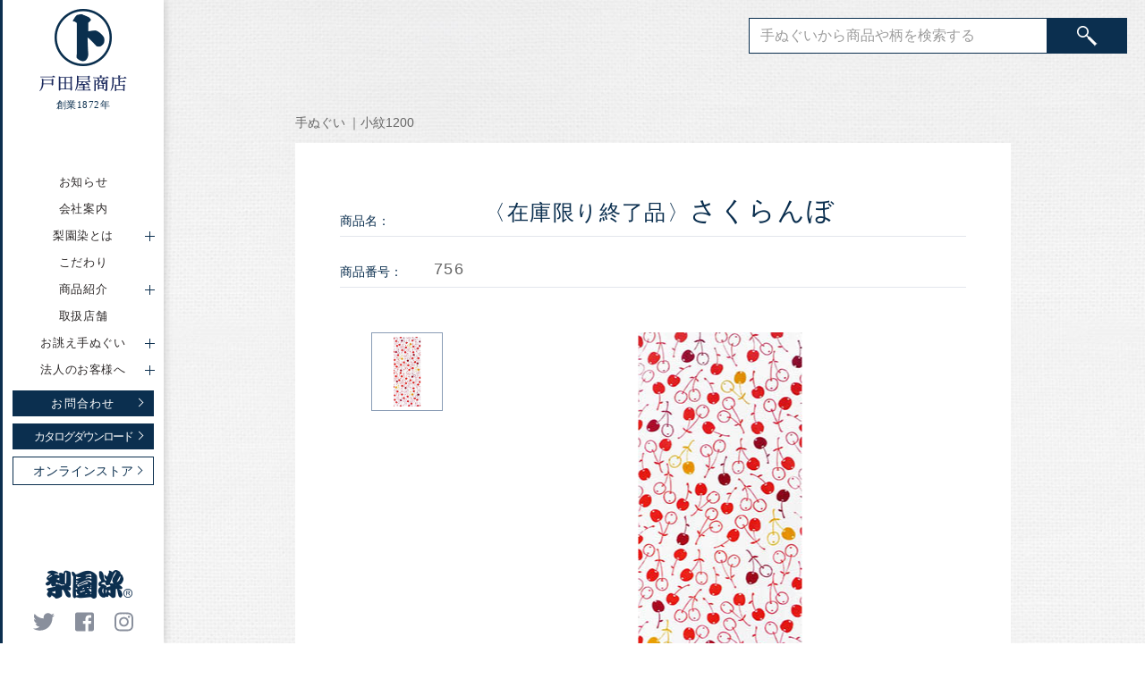

--- FILE ---
content_type: text/html; charset=UTF-8
request_url: https://www.rienzome.co.jp/tenugui/2275/
body_size: 6852
content:
<!DOCTYPE html>
<html class="no-js" lang="ja">
<head prefix="og: http://ogp.me/ns# website: http://ogp.me/ns/website#">
<!-- Google tag (gtag.js) -->
<script async src="https://www.googletagmanager.com/gtag/js?id=G-L27WFFV2VR"></script>
<script>
window.dataLayer = window.dataLayer || [];
function gtag(){dataLayer.push(arguments);}
gtag('js', new Date());
gtag('config', 'UA-73798605-7');
gtag('config', 'G-L27WFFV2VR');
</script>
<meta charset="utf-8">
<meta http-equiv="x-ua-compatible" content="ie=edge">
<meta name="viewport" content="width=device-width, initial-scale=1">
<meta name="format-detection" content="telephone=no">
<meta name="theme-color" content="#0b2f4f" />
<link rel="icon" type="image/vnd.microsoft.icon" href="/favicon.ico">
<link rel="apple-touch-icon" href="/icon.png">
<script defer src="https://www.rienzome.co.jp/wp/wp-content/themes/rienzome/js/vendor/fontawesome-all.min.js"></script>
<title>さくらんぼ | 手ぬぐい | 梨園染　戸田屋商店 公式サイト</title>
<meta name='robots' content='max-image-preview:large' />
<link rel='dns-prefetch' href='//s.w.org' />
<link rel='stylesheet' id='wp-block-library-css'  href='https://www.rienzome.co.jp/wp/wp-includes/css/dist/block-library/style.min.css?ver=6.0.11' type='text/css' media='all' />
<style id='global-styles-inline-css' type='text/css'>
body{--wp--preset--color--black: #000000;--wp--preset--color--cyan-bluish-gray: #abb8c3;--wp--preset--color--white: #ffffff;--wp--preset--color--pale-pink: #f78da7;--wp--preset--color--vivid-red: #cf2e2e;--wp--preset--color--luminous-vivid-orange: #ff6900;--wp--preset--color--luminous-vivid-amber: #fcb900;--wp--preset--color--light-green-cyan: #7bdcb5;--wp--preset--color--vivid-green-cyan: #00d084;--wp--preset--color--pale-cyan-blue: #8ed1fc;--wp--preset--color--vivid-cyan-blue: #0693e3;--wp--preset--color--vivid-purple: #9b51e0;--wp--preset--gradient--vivid-cyan-blue-to-vivid-purple: linear-gradient(135deg,rgba(6,147,227,1) 0%,rgb(155,81,224) 100%);--wp--preset--gradient--light-green-cyan-to-vivid-green-cyan: linear-gradient(135deg,rgb(122,220,180) 0%,rgb(0,208,130) 100%);--wp--preset--gradient--luminous-vivid-amber-to-luminous-vivid-orange: linear-gradient(135deg,rgba(252,185,0,1) 0%,rgba(255,105,0,1) 100%);--wp--preset--gradient--luminous-vivid-orange-to-vivid-red: linear-gradient(135deg,rgba(255,105,0,1) 0%,rgb(207,46,46) 100%);--wp--preset--gradient--very-light-gray-to-cyan-bluish-gray: linear-gradient(135deg,rgb(238,238,238) 0%,rgb(169,184,195) 100%);--wp--preset--gradient--cool-to-warm-spectrum: linear-gradient(135deg,rgb(74,234,220) 0%,rgb(151,120,209) 20%,rgb(207,42,186) 40%,rgb(238,44,130) 60%,rgb(251,105,98) 80%,rgb(254,248,76) 100%);--wp--preset--gradient--blush-light-purple: linear-gradient(135deg,rgb(255,206,236) 0%,rgb(152,150,240) 100%);--wp--preset--gradient--blush-bordeaux: linear-gradient(135deg,rgb(254,205,165) 0%,rgb(254,45,45) 50%,rgb(107,0,62) 100%);--wp--preset--gradient--luminous-dusk: linear-gradient(135deg,rgb(255,203,112) 0%,rgb(199,81,192) 50%,rgb(65,88,208) 100%);--wp--preset--gradient--pale-ocean: linear-gradient(135deg,rgb(255,245,203) 0%,rgb(182,227,212) 50%,rgb(51,167,181) 100%);--wp--preset--gradient--electric-grass: linear-gradient(135deg,rgb(202,248,128) 0%,rgb(113,206,126) 100%);--wp--preset--gradient--midnight: linear-gradient(135deg,rgb(2,3,129) 0%,rgb(40,116,252) 100%);--wp--preset--duotone--dark-grayscale: url('#wp-duotone-dark-grayscale');--wp--preset--duotone--grayscale: url('#wp-duotone-grayscale');--wp--preset--duotone--purple-yellow: url('#wp-duotone-purple-yellow');--wp--preset--duotone--blue-red: url('#wp-duotone-blue-red');--wp--preset--duotone--midnight: url('#wp-duotone-midnight');--wp--preset--duotone--magenta-yellow: url('#wp-duotone-magenta-yellow');--wp--preset--duotone--purple-green: url('#wp-duotone-purple-green');--wp--preset--duotone--blue-orange: url('#wp-duotone-blue-orange');--wp--preset--font-size--small: 13px;--wp--preset--font-size--medium: 20px;--wp--preset--font-size--large: 36px;--wp--preset--font-size--x-large: 42px;}.has-black-color{color: var(--wp--preset--color--black) !important;}.has-cyan-bluish-gray-color{color: var(--wp--preset--color--cyan-bluish-gray) !important;}.has-white-color{color: var(--wp--preset--color--white) !important;}.has-pale-pink-color{color: var(--wp--preset--color--pale-pink) !important;}.has-vivid-red-color{color: var(--wp--preset--color--vivid-red) !important;}.has-luminous-vivid-orange-color{color: var(--wp--preset--color--luminous-vivid-orange) !important;}.has-luminous-vivid-amber-color{color: var(--wp--preset--color--luminous-vivid-amber) !important;}.has-light-green-cyan-color{color: var(--wp--preset--color--light-green-cyan) !important;}.has-vivid-green-cyan-color{color: var(--wp--preset--color--vivid-green-cyan) !important;}.has-pale-cyan-blue-color{color: var(--wp--preset--color--pale-cyan-blue) !important;}.has-vivid-cyan-blue-color{color: var(--wp--preset--color--vivid-cyan-blue) !important;}.has-vivid-purple-color{color: var(--wp--preset--color--vivid-purple) !important;}.has-black-background-color{background-color: var(--wp--preset--color--black) !important;}.has-cyan-bluish-gray-background-color{background-color: var(--wp--preset--color--cyan-bluish-gray) !important;}.has-white-background-color{background-color: var(--wp--preset--color--white) !important;}.has-pale-pink-background-color{background-color: var(--wp--preset--color--pale-pink) !important;}.has-vivid-red-background-color{background-color: var(--wp--preset--color--vivid-red) !important;}.has-luminous-vivid-orange-background-color{background-color: var(--wp--preset--color--luminous-vivid-orange) !important;}.has-luminous-vivid-amber-background-color{background-color: var(--wp--preset--color--luminous-vivid-amber) !important;}.has-light-green-cyan-background-color{background-color: var(--wp--preset--color--light-green-cyan) !important;}.has-vivid-green-cyan-background-color{background-color: var(--wp--preset--color--vivid-green-cyan) !important;}.has-pale-cyan-blue-background-color{background-color: var(--wp--preset--color--pale-cyan-blue) !important;}.has-vivid-cyan-blue-background-color{background-color: var(--wp--preset--color--vivid-cyan-blue) !important;}.has-vivid-purple-background-color{background-color: var(--wp--preset--color--vivid-purple) !important;}.has-black-border-color{border-color: var(--wp--preset--color--black) !important;}.has-cyan-bluish-gray-border-color{border-color: var(--wp--preset--color--cyan-bluish-gray) !important;}.has-white-border-color{border-color: var(--wp--preset--color--white) !important;}.has-pale-pink-border-color{border-color: var(--wp--preset--color--pale-pink) !important;}.has-vivid-red-border-color{border-color: var(--wp--preset--color--vivid-red) !important;}.has-luminous-vivid-orange-border-color{border-color: var(--wp--preset--color--luminous-vivid-orange) !important;}.has-luminous-vivid-amber-border-color{border-color: var(--wp--preset--color--luminous-vivid-amber) !important;}.has-light-green-cyan-border-color{border-color: var(--wp--preset--color--light-green-cyan) !important;}.has-vivid-green-cyan-border-color{border-color: var(--wp--preset--color--vivid-green-cyan) !important;}.has-pale-cyan-blue-border-color{border-color: var(--wp--preset--color--pale-cyan-blue) !important;}.has-vivid-cyan-blue-border-color{border-color: var(--wp--preset--color--vivid-cyan-blue) !important;}.has-vivid-purple-border-color{border-color: var(--wp--preset--color--vivid-purple) !important;}.has-vivid-cyan-blue-to-vivid-purple-gradient-background{background: var(--wp--preset--gradient--vivid-cyan-blue-to-vivid-purple) !important;}.has-light-green-cyan-to-vivid-green-cyan-gradient-background{background: var(--wp--preset--gradient--light-green-cyan-to-vivid-green-cyan) !important;}.has-luminous-vivid-amber-to-luminous-vivid-orange-gradient-background{background: var(--wp--preset--gradient--luminous-vivid-amber-to-luminous-vivid-orange) !important;}.has-luminous-vivid-orange-to-vivid-red-gradient-background{background: var(--wp--preset--gradient--luminous-vivid-orange-to-vivid-red) !important;}.has-very-light-gray-to-cyan-bluish-gray-gradient-background{background: var(--wp--preset--gradient--very-light-gray-to-cyan-bluish-gray) !important;}.has-cool-to-warm-spectrum-gradient-background{background: var(--wp--preset--gradient--cool-to-warm-spectrum) !important;}.has-blush-light-purple-gradient-background{background: var(--wp--preset--gradient--blush-light-purple) !important;}.has-blush-bordeaux-gradient-background{background: var(--wp--preset--gradient--blush-bordeaux) !important;}.has-luminous-dusk-gradient-background{background: var(--wp--preset--gradient--luminous-dusk) !important;}.has-pale-ocean-gradient-background{background: var(--wp--preset--gradient--pale-ocean) !important;}.has-electric-grass-gradient-background{background: var(--wp--preset--gradient--electric-grass) !important;}.has-midnight-gradient-background{background: var(--wp--preset--gradient--midnight) !important;}.has-small-font-size{font-size: var(--wp--preset--font-size--small) !important;}.has-medium-font-size{font-size: var(--wp--preset--font-size--medium) !important;}.has-large-font-size{font-size: var(--wp--preset--font-size--large) !important;}.has-x-large-font-size{font-size: var(--wp--preset--font-size--x-large) !important;}
</style>
<script>
document.documentElement.className = document.documentElement.className.replace( 'no-js', 'js' );
</script>
<style>
.no-js img.lazyload { display: none; }
figure.wp-block-image img.lazyloading { min-width: 150px; }
.lazyload, .lazyloading { opacity: 0; }
.lazyloaded {
opacity: 1;
transition: opacity 400ms;
transition-delay: 0ms;
}
</style>
<meta name="keywords" content="手ぬぐい,小紋1200,春,夏,植物,戸田屋商店">
<meta name="description" content="丸く赤い実は「初夏のルビー」と呼ばれます。花を見る桜と同じバラ科の植物でもとは西南アジア地方で自生していたものが 鳥や人が食べて広がっていきました。栽培が進んだ今でも実のひとつひとつが手で丹念に収穫されています。オンラ...">  
<link rel="stylesheet" href="https://www.rienzome.co.jp/wp/wp-content/themes/rienzome/css/first.css?1743415143">
<link rel="stylesheet" href="https://www.rienzome.co.jp/wp/wp-content/themes/rienzome/css/main.css?1743415143">
<link rel="preconnect" href="https://fonts.googleapis.com">
<link rel="preconnect" href="https://fonts.gstatic.com" crossorigin>
<link href="https://fonts.googleapis.com/css2?family=Roboto:ital,wght@1,100&display=swap" rel="stylesheet">
<link rel="stylesheet" href="https://www.rienzome.co.jp/wp/wp-content/themes/rienzome/css/print.css" media="print">
</head>
<body class="post-template-default single single-post postid-2275 single-format-standard">
<div class="contents ">
<header class="header">
<div class="header-inner">
<p class="logo-global">
<a href="https://www.rienzome.co.jp/">
<img   data-srcset="https://www.rienzome.co.jp/wp/wp-content/themes/rienzome/img/common/logo-mark.png 1x,https://www.rienzome.co.jp/wp/wp-content/themes/rienzome/img/common/logo-mark@2x.png 2x" alt="" data-src="https://www.rienzome.co.jp/wp/wp-content/themes/rienzome/img/common/logo-mark.png" class="logo-img logo-mark lazyload" src="[data-uri]"><noscript><img class="logo-img logo-mark" src="https://www.rienzome.co.jp/wp/wp-content/themes/rienzome/img/common/logo-mark.png" srcset="https://www.rienzome.co.jp/wp/wp-content/themes/rienzome/img/common/logo-mark.png 1x,https://www.rienzome.co.jp/wp/wp-content/themes/rienzome/img/common/logo-mark@2x.png 2x" alt=""></noscript><br class="pc">
<!--					<img   data-srcset="https://www.rienzome.co.jp/wp/wp-content/themes/rienzome/img/common/logo-type.png 1x,https://www.rienzome.co.jp/wp/wp-content/themes/rienzome/img/common/logo-type@2x.png 2x" alt="梨園染　戸田屋商店" data-src="https://www.rienzome.co.jp/wp/wp-content/themes/rienzome/img/common/logo-type.png" class="logo-img logo-type lazyload" src="[data-uri]"><noscript><img class="logo-img logo-type" src="https://www.rienzome.co.jp/wp/wp-content/themes/rienzome/img/common/logo-type.png" srcset="https://www.rienzome.co.jp/wp/wp-content/themes/rienzome/img/common/logo-type.png 1x,https://www.rienzome.co.jp/wp/wp-content/themes/rienzome/img/common/logo-type@2x.png 2x" alt="梨園染　戸田屋商店"></noscript>-->
<img   data-srcset="https://www.rienzome.co.jp/wp/wp-content/themes/rienzome/img/common/logo-type_2021.png 1x,https://www.rienzome.co.jp/wp/wp-content/themes/rienzome/img/common/logo-type_2021@2x.png 2x" alt="戸田屋商店" data-src="https://www.rienzome.co.jp/wp/wp-content/themes/rienzome/img/common/logo-type_2021.png" class="logo-img logo-type lazyload" src="[data-uri]"><noscript><img class="logo-img logo-type" src="https://www.rienzome.co.jp/wp/wp-content/themes/rienzome/img/common/logo-type_2021.png" srcset="https://www.rienzome.co.jp/wp/wp-content/themes/rienzome/img/common/logo-type_2021.png 1x,https://www.rienzome.co.jp/wp/wp-content/themes/rienzome/img/common/logo-type_2021@2x.png 2x" alt="戸田屋商店"></noscript>
</a>
<span class="start">創業1872年</span>
</p>
<div class="mobile-menu-btn">
<a id="mobile-menu">
<div class="mobile-menu-bar">
<span></span>
<span></span>
<span></span>
</div>
<p>MENU</p>
</a>
</div><!-- /.mobile-menu-btn -->
<div class="nav-center">
<nav class="nav-global">
<ul class="nav-global-list">
<li><a href="https://www.rienzome.co.jp/info/">お知らせ</a></li>
<li><a href="https://www.rienzome.co.jp/company/">会社案内</a></li>
<li class="nav-sub-btn"><span class="nav-sub-txt">梨園染とは<span class="icon-plus"></span></span>
<div class="nav-sub-wrapper">
<ul class="nav-sub">
<li><a href="https://www.rienzome.co.jp/rienzome/">梨園染とは トップ</a></li>
<li><a href="https://www.rienzome.co.jp/rienzome/movie/">動画で知る梨園染</a></li>
</ul>
</div>
</li>
<li><a href="https://www.rienzome.co.jp/particular/">こだわり</a></li>
<li class="nav-sub-btn"><span class="nav-sub-txt">商品紹介<span class="icon-plus"></span></span>
<div class="nav-sub-wrapper">
<ul class="nav-sub">
<li><a href="https://www.rienzome.co.jp/tenugui/">手ぬぐい</a></li>
<li><a href="https://www.rienzome.co.jp/yukata/">ゆかた</a></li>
<li><a href="https://www.rienzome.co.jp/kodomojinbei/">こども甚平</a></li>
<li><a href="https://www.rienzome.co.jp/hankachi/">大判ハンカチ</a></li>
<li><a href="https://www.rienzome.co.jp/manegi/">招布</a></li>
<li><a href="https://www.rienzome.co.jp/ecchu/">越中</a></li>
<li><a href="https://www.rienzome.co.jp/tenjiyouhin/">展示用品</a></li>
<li><a href="https://www.rienzome.co.jp/other/">その他</a></li>
</ul>
</div>
</li>
<li><a href="https://www.rienzome.co.jp/shop/">取扱店舗</a></li>
<li class="nav-sub-btn"><span class="nav-sub-txt">お誂え手ぬぐい<span class="icon-plus"></span></span>
<div class="nav-sub-wrapper">
<ul class="nav-sub">
<li><a href="https://www.rienzome.co.jp/ordermade/">お誂え手ぬぐい トップ</a></li>
<li><a href="https://www.rienzome.co.jp/works/">制作例</a></li>
</ul>
</div>
</li>
<li class="nav-sub-btn"><span class="nav-sub-txt">法人のお客様へ<span class="icon-plus"></span></span>
<div class="nav-sub-wrapper">
<ul class="nav-sub">
<li><a href="https://www.rienzome.co.jp/corporate/">法人のお客様 トップ</a></li>
<li><a href="https://www.rienzome.co.jp/corporate/case/">事例ご紹介</a></li>
</ul>
</div>
</li>
</ul>
<p><a class="btn btn-base" href="https://www.rienzome.co.jp/inquiry/"><span class="btn-txt">お問合わせ</span><span class="arrow arrow-S"></span></a></p>
<p><a class="btn btn-base fix" href="https://www.rienzome.co.jp/catalog/"><span class="btn-txt">カタログダウンロード</span><span class="arrow arrow-S"></span></a></p>
<p><a class="btn btn-border fix" href="https://rienzome.shop/" target="_blank"><span class="btn-txt">オンラインストア</span><span class="arrow arrow-S"></span></a></p>
</nav>
<p class="rienlogo"><a href="https://www.rienzome.co.jp/rienzome/"><img   data-srcset="https://www.rienzome.co.jp/wp/wp-content/themes/rienzome/img/common/logo-rien.png 1x,https://www.rienzome.co.jp/wp/wp-content/themes/rienzome/img/common/logo-rien@2x.png 2x" alt="梨園染" data-src="https://www.rienzome.co.jp/wp/wp-content/themes/rienzome/img/common/logo-rien.png" class="lazyload" src="[data-uri]"><noscript><img class="" src="https://www.rienzome.co.jp/wp/wp-content/themes/rienzome/img/common/logo-rien.png" srcset="https://www.rienzome.co.jp/wp/wp-content/themes/rienzome/img/common/logo-rien.png 1x,https://www.rienzome.co.jp/wp/wp-content/themes/rienzome/img/common/logo-rien@2x.png 2x" alt="梨園染"></noscript></a></p>
</div><!-- /.nav-center -->
<nav class="nav-sns">
<ul class="nav-sns-list">
<li><a href="https://twitter.com/rienzome/" target="_blank"><i class="fab fa-twitter"></i></a></li>
<li><a href="https://www.facebook.com/Rienzome/" target="_blank"><i class="fab fa-facebook-square"></i></a></li>
<li><a href="https://www.instagram.com/rienzome_tenugui/" target="_blank"><i class="fab fa-instagram"></i></a></li>
</ul>
</nav>
</div><!-- /.header-inner -->
</header>
<div class="main">
<div class="search-common">
<div class="search-wrapper">
<form role="search" method="get" class="search-form" action="https://www.rienzome.co.jp/">
<input type="search" class="search-field search-input" placeholder="手ぬぐいから商品や柄を検索する" value="" name="s" /><input type="hidden" name="cat" value="2">
<!--
--><button type="submit" class="search-submit submit-btn"></button>
</form>
</div><!-- /.search-wrapper -->
</div><!-- /.search-common -->
<div class="product">
<div class="page-base">
<div class="product-detail">
<div class="product-cat-list">
<p class="product-cat">手ぬぐい</p>    <p class="product-cat">小紋1200</p>		</div>
<!-- t -->
<table class="product-table">
<tr>
<th>商品名：</th>
<td><h1>
<span class="series">〈在庫限り終了品〉</span>さくらんぼ</h1></td>
</tr>
<tr>
<th>商品番号：</th>
<td>
756				</td>
</tr>
</table>
<div class="slider-wrapper">
<div class="swiper-container gallery-thumbs">
<div class="swiper-wrapper">
<div class="swiper-slide">
<div class="thumbs-inner"><img  alt="" data-src="https://www.rienzome.co.jp/wp/wp-content/uploads/2019/01/756g.jpg" class="lazyload" src="[data-uri]"><noscript><img  alt="" data-src="https://www.rienzome.co.jp/wp/wp-content/uploads/2019/01/756g.jpg" class="lazyload" src="[data-uri]"><noscript><img src="https://www.rienzome.co.jp/wp/wp-content/uploads/2019/01/756g.jpg" alt=""></noscript></noscript></div>
</div>
</div>
</div>
<div class="swiper-container gallery-top">
<div class="swiper-wrapper">
<div class="swiper-slide">
<img  alt="" data-src="https://www.rienzome.co.jp/wp/wp-content/uploads/2019/01/756g.jpg" class="lazyload" src="[data-uri]"><noscript><img  alt="" data-src="https://www.rienzome.co.jp/wp/wp-content/uploads/2019/01/756g.jpg" class="lazyload" src="[data-uri]"><noscript><img src="https://www.rienzome.co.jp/wp/wp-content/uploads/2019/01/756g.jpg" alt=""></noscript></noscript>
</div>
</div>
</div>
</div><!-- /.slider-wrapper -->
<div class="description"><p>丸く赤い実は「初夏のルビー」と呼ばれます。花を見る桜と同じバラ科の植物でもとは西南アジア地方で自生していたものが 鳥や人が食べて広がっていきました。栽培が進んだ今でも実のひとつひとつが手で丹念に収穫されています。</p>
<p style="text-align: center;"><a href="https://rienzome.shop/products/t756">オンラインストアから購入する</a></p>
<p>JAN:4580496333876</p>
</div>
<p class="notes"><span>【注意事項】</span>伝統工芸〔注染〕のため、お使い始めに汗や摩擦で色が移る場合がございますのでご注意ください。お洗濯の際はたっぷりの水を使用し、単独で手洗いしてください。浸け置きはお避けください。Hand Dyed | Made in Japan　100％ Cotton</p>
<table class="product-table">
<tr><th>カテゴリ：</th><td><ul class="cat_color-list"><li>春</li><li>夏</li><li>植物</li></ul></td></tr>			
<tr>
<th>サイズ：</th>
<td>約37×98cm　</td>
</tr>
<tr>
<th>価　格：</th>
<td>
1320円（税込）
</td>
</tr>
</table>
<p class="bottom-notes">※色合いはご覧いただく環境によって異なる場合がございます。あらかじめご了承くださいませ。</p><!-- /.notes -->
</div><!-- /.product-detail -->
<ul class="prevNext-list">
<li class="prev bottom-link">
<a href="https://www.rienzome.co.jp/tenugui/2272/" rel="prev"><span class="arrow arrow-prevnext arrow-left"></span></a>				</li>
<li class="back bottom-link"><a class="btn btn-base" href="#" onclick="javascript:window.history.back(-1);return false;"><span class="btn-txt">ひとつ前に戻る</span></a></li>
<li class="next bottom-link">
<a href="https://www.rienzome.co.jp/tenugui/2282/" rel="next"><span class="arrow arrow-prevnext arrow-right"></span></a>  	  	</li>
</ul>
</div><!-- / .page-base -->
</div><!-- / .product -->
			<footer class="footer">
<div id="pagetop" class="pagetop">
<p><a href="#"><span class="pagetop-txt">PAGE TOP</span><span class="pagetop-arrow"></span></a></p>
</div>
<div class="inner">
<div class="footer-menu-wrapper">
<div class="footer-menu">
<div class="footer-menu-box">
<p>About</p>
<ul>
<li><a href="https://www.rienzome.co.jp/company/">会社案内</a></li>
<li><a href="https://www.rienzome.co.jp/rienzome/">梨園染とは</a></li>
<li><a href="https://www.rienzome.co.jp/particular/">こだわり</a></li>
<li><a href="https://www.rienzome.co.jp/ordermade/">お誂え手ぬぐい</a></li>
<!-- <li><a href="https://www.rienzome.co.jp/works/">制作例</a></li> -->
<li><a href="https://www.rienzome.co.jp/privacy/">プライバシーポリシー</a></li>
<li><a href="https://www.rienzome.co.jp/law/">特定商取引法に基づく表記</a></li>
<li><a href="https://www.rienzome.co.jp/terms/">ご利用規約</a></li>
<li><a href="https://www.rienzome.co.jp/inquiry/">お問合わせ</a></li>
</ul>
</div><!-- /.footer-menu-box -->
<div class="footer-menu-box">
<p>Item menu</p>
<ul>
<li><a href="https://www.rienzome.co.jp/tenugui/">手ぬぐい</a></li>
<li><a href="https://www.rienzome.co.jp/yukata/">ゆかた</a></li>
<li><a href="https://www.rienzome.co.jp/kodomojinbei/">こども甚平</a></li>
<li><a href="https://www.rienzome.co.jp/hankachi/">大判ハンカチ</a></li>
<li><a href="https://www.rienzome.co.jp/manegi/">招布</a></li>
<li><a href="https://www.rienzome.co.jp/ecchu/">越中</a></li>
<li><a href="https://www.rienzome.co.jp/tenjiyouhin/">展示用品</a></li>
<li><a href="https://www.rienzome.co.jp/other/">その他</a></li>
</ul>
</div><!-- /.footer-menu-box -->
<div class="footer-menu-box">
<p>Information</p>
<ul>
<li><a href="https://www.rienzome.co.jp/info/">お知らせ</a></li>
<li><a href="https://www.rienzome.co.jp/shop/">取扱い店舗のご案内</a></li>
<li><a href="https://www.rienzome.co.jp/corporate/">法人のお客様へ</a></li>
<li><a href="https://www.rienzome.co.jp/catalog/">カタログのダウンロード</a></li>
<li><a href="https://www.rienzome.co.jp/sitemap/">サイトマップ</a></li>
<li class="sub-link-box">注染手ぬぐいとは <br class="sp">[ <a class="sub-link" href="/catalog/pdf/process.pdf" target="_blank">JP</a> | <a class="sub-link" href="/catalog/pdf/process_e.pdf" target="_blank">EN</a> ]</li>
<li><a href="https://www.rienzome.co.jp/150th/" >150周年記念特設サイト</a></li>
</ul>
</div><!-- /.footer-menu-box -->
</div><!-- /.footer-menu -->
<div class="address">
<p><span class="name">株式会社戸田屋商店</span><span class="area">〒103-0012　<br class="sp">東京都中央区日本橋堀留町2-1-11</span><br>tel:03-3661-9566　fax:03-3661-8357</p>
<button class="btn btn-white" data-micromodal-trigger="modal-notes">
<span class="btn-txt">ご来店されるお客様へ</span>
<span class="icon icon-plus"></span>
</button>
</div><!-- /.address -->
</div><!-- /.footer-menu -->
<p class="copyright">&copy; Todaya Shoten Co.,Ltd  All rights reserved.</p>
</div><!-- /.inner -->
</footer>
<div id="modal-notes" class="modal modal-notes" aria-hidden="true">
<div class="modal--overlay" data-micromodal-close="">
<div class="modal-content" role="dialog" aria-modal="true">
<div id="modal-notes-content" class="modal-notes__content">
<h4 class="modal-notes__title"><span class="is-text">ご来店されるお客様へ</span></h4>
<ul class="modal-notes__list">
<li>店内が狭いため貴重品以外をお預かりさせて頂きます。</li>
<li>店先以外はお履物を脱いでお上りください。（素足はご遠慮ください）</li>
</ul>
</div>
<button class="modal--close" aria-label="ウィンドウを閉じる" data-micromodal-close=""><span class="border"></span></button>
</div>
</div>
</div>
</section><!-- /.main -->
</div><!-- /.main -->
</div><!-- /.contents -->
<script src="https://www.rienzome.co.jp/wp/wp-content/themes/rienzome/js/vendor/modernizr-3.5.0.min.js"></script>
<script src="https://ajax.googleapis.com/ajax/libs/jquery/3.3.1/jquery.min.js"></script>
<script src="https://cdn.jsdelivr.net/npm/micromodal/dist/micromodal.min.js"></script>
<script src="https://www.rienzome.co.jp/wp/wp-content/themes/rienzome/js/plugins.js"></script>
<script src="https://www.rienzome.co.jp/wp/wp-content/themes/rienzome/js/vendor/ls.print.min.js"></script>
<script src="https://www.rienzome.co.jp/wp/wp-content/themes/rienzome/js/main.js?1743415245"></script>
</body>
</html><!-- WP Fastest Cache file was created in 0.13759207725525 seconds, on 15-01-26 22:43:49 --><!-- via php -->

--- FILE ---
content_type: text/css
request_url: https://www.rienzome.co.jp/wp/wp-content/themes/rienzome/css/first.css?1743415143
body_size: 5079
content:
/*! normalize.css v7.0.0 | MIT License | github.com/necolas/normalize.css */html{line-height:1.15;-ms-text-size-adjust:100%;-webkit-text-size-adjust:100%}body{margin:0}article,aside,footer,header,nav,section{display:block}h1{font-size:2em;margin:0.67em 0}figcaption,figure,main{display:block}figure{margin:1em 40px}hr{-webkit-box-sizing:content-box;box-sizing:content-box;height:0;overflow:visible}pre{font-family:monospace, monospace;font-size:1em}a{background-color:transparent;-webkit-text-decoration-skip:objects}abbr[title]{border-bottom:none;text-decoration:underline;-webkit-text-decoration:underline dotted;text-decoration:underline dotted}b,strong{font-weight:inherit}b,strong{font-weight:bolder}code,kbd,samp{font-family:monospace, monospace;font-size:1em}dfn{font-style:italic}mark{background-color:#ff0;color:#000}small{font-size:80%}sub,sup{font-size:75%;line-height:0;position:relative;vertical-align:baseline}sub{bottom:-0.25em}sup{top:-0.5em}audio,video{display:inline-block}audio:not([controls]){display:none;height:0}img{border-style:none}svg:not(:root){overflow:hidden}button,input,optgroup,select,textarea{font-family:sans-serif;font-size:100%;line-height:1.15;margin:0}button,input{overflow:visible}button,select{text-transform:none}button,html [type="button"],[type="reset"],[type="submit"]{-webkit-appearance:button}button::-moz-focus-inner,[type="button"]::-moz-focus-inner,[type="reset"]::-moz-focus-inner,[type="submit"]::-moz-focus-inner{border-style:none;padding:0}button:-moz-focusring,[type="button"]:-moz-focusring,[type="reset"]:-moz-focusring,[type="submit"]:-moz-focusring{outline:1px dotted ButtonText}fieldset{padding:0.35em 0.75em 0.625em}legend{-webkit-box-sizing:border-box;box-sizing:border-box;color:inherit;display:table;max-width:100%;padding:0;white-space:normal}progress{display:inline-block;vertical-align:baseline}textarea{overflow:auto}[type="checkbox"],[type="radio"]{-webkit-box-sizing:border-box;box-sizing:border-box;padding:0}[type="number"]::-webkit-inner-spin-button,[type="number"]::-webkit-outer-spin-button{height:auto}[type="search"]{-webkit-appearance:textfield;outline-offset:-2px}[type="search"]::-webkit-search-cancel-button,[type="search"]::-webkit-search-decoration{-webkit-appearance:none}::-webkit-file-upload-button{-webkit-appearance:button;font:inherit}details,menu{display:block}summary{display:list-item}canvas{display:inline-block}template{display:none}[hidden]{display:none}/*! first.css */@media screen and (max-width: 767px){html{font-size:calc(100vw / 32)}}@media screen and (min-width: 768px){html{font-size:62.5%}}body{font-family:"游ゴシック",YuGothic,"ヒラギノ角ゴ ProN W3","Hiragino Kaku Gothic ProN","メイリオ",Meiryo,sans-serif}img{vertical-align:top}img.object-fit__cover{-o-object-fit:cover;object-fit:cover;font-family:'object-fit: cover;'}ul,ol{margin:0;padding:0}ul li,ol li{list-style:none}p{line-height:1.6em}table{border-collapse:collapse;border-spacing:0}a{color:#0b2f4f}.pc{display:block}@media screen and (max-width: 767px){.pc{display:none}}.sp{display:none}@media screen and (max-width: 767px){.sp{display:block}}.clearfix:after{content:"";display:block;clear:both}.mb40{margin-bottom:40px}@media screen and (max-width: 767px){.mb40{margin-bottom:26.66667px}}.mb60{margin-bottom:60px}@media screen and (max-width: 767px){.mb60{margin-bottom:40px}}.contents{display:-webkit-box;display:-ms-flexbox;display:flex}@media (max-width: 768px){.contents{display:block}}.contents .header,.contents .header-inner{width:180px}@media (max-width: 768px){.contents .header,.contents .header-inner{width:100%}}@media (min-width: 768px) and (max-width: 991px){.contents .header,.contents .header-inner{width:80px}}@media (min-width: 992px){.contents .header,.contents .header-inner{min-height:600px}}.contents .main{width:100%;padding-left:180px;-webkit-box-sizing:border-box;box-sizing:border-box;background-image:url(../img/common/main-bg-90.jpg)}@media screen and (max-width: 767px){.contents .main{overflow:hidden;margin-top:110px}}@media (max-width: 768px){.contents .main{width:100%;padding-left:0}}@media (min-width: 768px) and (max-width: 991px){.contents .main{padding-left:80px}}.inner{max-width:1100px;margin:0 auto;padding:0 80px}@media (max-width: 767px){.inner{padding:0 4%}}@media (min-width: 768px) and (max-width: 1199px){.inner{padding:0 4%}}.search-common{position:fixed;top:20px;right:20px;z-index:1000;-webkit-transition:0.2s;transition:0.2s}@media (max-width: 767px){.search-common{top:56px;left:0;z-index:100;width:100%;-webkit-transition:0.3s;transition:0.3s}.search-common .search-wrapper{padding:8px;background-color:#FFF;-webkit-box-shadow:0 0 6px rgba(0,0,0,0.5);box-shadow:0 0 6px rgba(0,0,0,0.5)}}.search-common form{display:-webkit-box;display:-ms-flexbox;display:flex}.search-common .search-input{border:1px solid #0b2f4f;font-size:16px;font-size:1.6rem;cursor:pointer;padding:10px 102px 10px 12px;width:450px;height:40px;-webkit-transition:0.2s;transition:0.2s;line-height:1.6em;-webkit-box-sizing:border-box;box-sizing:border-box}@media (max-width: 767px){.search-common .search-input{-webkit-appearance:none;width:80%;padding-right:12px;height:39px;-webkit-box-sizing:border-box;box-sizing:border-box;border-radius:0 !important}}.search-common .search-input:focus{outline:none;-webkit-box-shadow:0 0 10px rgba(11,47,79,0.5);box-shadow:0 0 10px rgba(11,47,79,0.5)}@media screen and (max-width: 767px){.search-common .search-input:-moz-placeholder-shown{color:#999999;font-size:14px;font-size:1.4rem;line-height:1.6em}.search-common .search-input:-ms-input-placeholder{color:#999999;font-size:14px;font-size:1.4rem;line-height:1.6em}.search-common .search-input:placeholder-shown{color:#999999;font-size:14px;font-size:1.4rem;line-height:1.6em}.search-common .search-input::-webkit-input-placeholder{color:#999999;font-size:14px;font-size:1.4rem;line-height:1.6em}.search-common .search-input:-moz-placeholder{opacity:1;color:#999999;font-size:14px;font-size:1.4rem;line-height:1.6em}.search-common .search-input::-moz-placeholder{opacity:1;color:#999999;font-size:14px;font-size:1.4rem;line-height:1.6em}.search-common .search-input:-ms-input-placeholder{color:#999999;font-size:14px;font-size:1.4rem;line-height:1.6em}}.search-common .submit-btn{background-color:#0b2f4f;background-image:url(../img/common/icon-search.png);background-repeat:no-repeat;background-position:center center;color:#FFF;border:none;border:1px solid #0b2f4f;font-size:14px;font-size:1.4rem;position:absolute;top:0;right:0;height:40px;width:90px;cursor:pointer}@media screen and (max-width: 767px){.search-common .submit-btn{width:20%;top:8px;right:8px;height:39px;border-radius:0}}@media (min-width: 769px){.search-common:hover .search-input{border-color:#888f9b;-webkit-box-shadow:0 0 10px rgba(11,47,79,0.5);box-shadow:0 0 10px rgba(11,47,79,0.5)}}@media screen and (min-width: 992px){.search-common.fixed{top:10px;right:10px}}.fadeinUp{opacity:0;-webkit-transform:translateY(0);transform:translateY(0)}.fadeinUp.animated{-webkit-animation:translate_Y 0.6s forwards;animation:translate_Y 0.6s forwards}@-webkit-keyframes translate_Y{0%{opacity:0;-webkit-transform:translateY(20px);transform:translateY(20px)}100%{opacity:1;-webkit-transform:translateY(0);transform:translateY(0)}}@keyframes translate_Y{0%{opacity:0;-webkit-transform:translateY(20px);transform:translateY(20px)}100%{opacity:1;-webkit-transform:translateY(0);transform:translateY(0)}}.pagetop{display:inline-block;position:fixed;display:none;z-index:2}@media screen and (min-width: 768px){.pagetop{right:-72px;bottom:130px;-webkit-transform:rotate(-90deg);transform:rotate(-90deg)}}@media screen and (max-width: 767px){.pagetop{bottom:0;right:0}}.pagetop p{margin:0}@media screen and (max-width: 767px){.pagetop .pagetop-txt{display:none}}.pagetop a{display:block;background-color:#0b2f4f;text-decoration:none;font-family:"Roboto",sans-serif;font-size:14px;font-size:1.4rem;color:#FFF;padding:10px 14px;z-index:10;letter-spacing:0.08em}@media screen and (max-width: 767px){.pagetop a{width:50px;height:50px;-webkit-box-sizing:border-box;box-sizing:border-box;padding:0}}.pagetop a:hover{opacity:0.6}.pagetop .pagetop-arrow{width:76px;height:1px;background-color:#FFF;display:inline-block;position:relative;margin-left:0.5em}@media screen and (max-width: 767px){.pagetop .pagetop-arrow{width:20px;height:20px;-webkit-transform:rotate(-90deg);transform:rotate(-90deg);background-color:transparent;border-top:1px solid #FFF;border-right:1px solid #FFF;position:absolute;top:50%;left:50%;margin-left:0;-webkit-transform:rotate(-45deg);transform:rotate(-45deg);margin-top:-5px;margin-left:-10px}}.pagetop .pagetop-arrow:after{content:'';width:14px;height:14px;border-top:1px solid #FFF;display:block;position:absolute;bottom:-7px;right:4px;-webkit-transform:rotate(45deg);transform:rotate(45deg)}@media screen and (max-width: 767px){.pagetop .pagetop-arrow:after{display:none}}.wip{width:100%;background-color:#e6e6e6;text-align:center;padding:80px;-webkit-box-sizing:border-box;box-sizing:border-box}.header{background:#fff;-webkit-box-shadow:0 0 10px rgba(0,0,0,0.2);box-shadow:0 0 10px rgba(0,0,0,0.2);border-left:3px solid #0b2f4f;position:fixed;top:0;left:0;z-index:1000;height:100%;text-align:center}@media (max-width: 767px){.header{height:auto;border-left:none;border-top:3px solid #0b2f4f;text-align:left}}.header .header-inner{height:inherit;display:-webkit-box;display:-ms-flexbox;display:flex;-webkit-box-align:center;-ms-flex-align:center;align-items:center}@media (max-width: 767px){.header .header-inner{display:block;padding-top:0;display:block}}.header .logo-global{position:absolute;top:3%;margin:0;display:inline-block;text-align:center;width:100%}@media (min-width: 767px) and (max-width: 991px){.header .logo-global{z-index:20}}@media (max-width: 767px){.header .logo-global{position:relative;top:auto;width:auto;margin:0;text-align:left;padding:12px}}@media (max-width: 320px){.header .logo-global{padding:12px 8px}}@media (min-width: 768px) and (max-width: 991px){.header .logo-global{top:2%}}@media screen and (min-width: 992px){.header .logo-global{top:0;padding:10px 0}}.header .logo-global a{display:block;-webkit-transition:0.2s;transition:0.2s}@media (max-width: 767px){.header .logo-global a{display:-webkit-box;display:-ms-flexbox;display:flex;-webkit-box-align:center;-ms-flex-align:center;align-items:center}}@media (min-width: 769px){.header .logo-global a:hover{opacity:0.7}}@media (max-width: 767px){.header .logo-global .logo-img{display:inline-block;width:auto;height:30px}}.header .logo-global .logo-mark{margin-bottom:15px}@media (max-width: 767px){.header .logo-global .logo-mark{margin-bottom:0}}@media (min-width: 768px) and (max-width: 991px){.header .logo-global .logo-mark{width:60%;height:auto}}@media screen and (min-width: 992px){.header .logo-global .logo-mark{margin-bottom:10px}}@media (max-width: 767px){.header .logo-global .logo-type{height:15px;margin-left:1em}}@media (min-width: 768px) and (max-width: 991px){.header .logo-global .logo-type{display:none}}@media screen and (max-width: 320px){.header .logo-global .logo-type{height:5vw}}.header .logo-global .start{display:inline-block;font-size:11px;font-size:1.1rem;color:#0b2f4f;font-family:"游明朝",YuMincho,"ヒラギノ明朝 ProN W3","Hiragino Mincho ProN","HG明朝E","ＭＳ Ｐ明朝","ＭＳ 明朝",serif;margin-top:0.6em;letter-spacing:0.05em}@media (max-width: 767px){.header .logo-global .start{display:none}}.nav-center{width:100%}@media screen and (min-width: 992px){.nav-center{padding-top:20px}}@media (max-width: 991px){.nav-center{height:100%;position:fixed;top:0;background:#fff;-webkit-transition:0.4s;transition:0.4s;-webkit-box-shadow:0 0 10px rgba(0,0,0,0.2);box-shadow:0 0 10px rgba(0,0,0,0.2);display:-webkit-box;display:-ms-flexbox;display:flex;-webkit-box-align:center;-ms-flex-align:center;align-items:center;-webkit-box-pack:center;-ms-flex-pack:center;justify-content:center;-ms-flex-wrap:wrap;flex-wrap:wrap;z-index:2}}@media screen and (max-width: 767px){.nav-center{width:260px}}@media (min-width: 768px) and (max-width: 991px){.nav-center{width:200px}}.nav-center .btn{width:88%;font-size:13px;font-size:1.3rem;-webkit-box-sizing:border-box;box-sizing:border-box;padding:8px 10px}.nav-center .rienlogo{position:absolute;width:180px;bottom:40px;left:0}@media (min-width: 768px) and (max-width: 991px){.nav-center .rienlogo{padding-left:80px}}@media screen and (max-width: 767px){.nav-center .rienlogo{width:260px;position:relative;bottom:0;text-align:center}}.nav-global{text-align:center;width:inherit}.nav-global ul{width:inherit}@media screen and (max-width: 991px){.nav-global ul{-webkit-transition:0.3s;transition:0.3s;background:none}}.nav-global li{text-align:center;vertical-align:middle}@media screen and (max-width: 991px){.nav-global li{display:block;text-align:center;background:none}}.nav-global li a,.nav-global li .nav-sub-txt{padding:2px 14px;display:-webkit-box;display:-ms-flexbox;display:flex;-webkit-box-align:center;-ms-flex-align:center;align-items:center;-webkit-box-pack:center;-ms-flex-pack:center;justify-content:center;width:100%;height:30px;-webkit-box-sizing:border-box;box-sizing:border-box;text-decoration:none;font-size:13px;font-size:1.3rem;letter-spacing:0.05em;color:#2d2929;-webkit-transition:.2s;transition:.2s}@media screen and (max-width: 991px){.nav-global li a,.nav-global li .nav-sub-txt{white-space:nowrap;padding:14px 0;display:block;height:auto}}.nav-global li .nav-sub-txt{cursor:pointer;position:relative}.nav-global li .icon-plus{position:absolute;top:50%;right:10px;-webkit-transition:0.2s;transition:0.2s}.nav-global li .icon-plus:before,.nav-global li .icon-plus:after{content:"";width:11px;height:1px;background-color:#0b2f4f;display:block}.nav-global li .icon-plus:after{-webkit-transform:rotate(90deg);transform:rotate(90deg);margin-top:-1px}@media screen and (min-width: 992px){.nav-global p{margin:8px 0}}@media (min-width: 769px){.nav-global .btn-base.fix{letter-spacing:-2px}}@media (max-width: 768px){.nav-sub-btn.open .icon-plus{-webkit-transform:rotate(45deg);transform:rotate(45deg)}}@media (min-width: 769px){.nav-global a:hover{color:#0b2f4f;opacity:0.7}.nav-global a.btn{opacity:1}.nav-sub-btn:hover .nav-sub-txt{color:#0b2f4f;opacity:0.7}.nav-sub-btn:hover .icon-plus{-webkit-transform:rotate(45deg);transform:rotate(45deg)}}.nav-sns{position:absolute;left:0;bottom:0;width:100%;text-align:center;z-index:1}@media screen and (max-width: 767px){.nav-sns{position:relative;width:auto;display:inline-block;float:right;margin-right:60px;margin-top:5px}}@media (min-width: 767px) and (max-width: 991px){.nav-sns{z-index:20}}@media (max-width: 320px){.nav-sns{margin-top:0.8em}}.nav-sns li{display:inline-block;margin:10px}@media (max-width: 767px){.nav-sns li{margin:10px 8px}}.nav-sns li a{color:#898f9c;font-size:24px;font-size:2.4rem}@media (max-width: 767px){.nav-sns li a{font-size:20px}}@media (max-width: 320px){.nav-sns li a{font-size:18px}}@media (min-width: 769px){.nav-sns a:hover{color:#0b2f4f}}.mobile-menu-btn{position:relative;width:100%;height:100%;background:none;-webkit-transition:all 0.4s;transition:all 0.4s;-webkit-box-sizing:border-box;box-sizing:border-box;z-index:98;position:absolute;top:0;left:0}@media (min-width: 992px){.mobile-menu-btn{display:none}}@media (max-width: 992px){.mobile-menu-btn{top:50%;-webkit-transform:translateY(-50%);transform:translateY(-50%)}}@media (min-width: 768px) and (max-width: 991px){.mobile-menu-btn{height:60px;padding:0 10px}}@media (max-width: 767px){.mobile-menu-btn{left:auto;right:0;width:60px;height:60px;margin-top:-5px}}.mobile-menu-btn a{display:block;padding:20px 14px;height:inherit;-webkit-box-sizing:border-box;box-sizing:border-box}.mobile-menu-btn a p{margin:0;font-size:10px;letter-spacing:0.05em;font-weight:bold;color:#0b2f4f;margin-top:0.3em}.mobile-menu-btn .mobile-menu-bar{position:relative;display:block;height:100%}.mobile-menu-btn span{display:inline-block;-webkit-transition:all 0.2s;transition:all 0.2s;-webkit-box-sizing:border-box;box-sizing:border-box;position:absolute;left:0;width:100%;height:2px;background-color:#0b2f4f}.mobile-menu-btn span:nth-of-type(1){top:0}.mobile-menu-btn span:nth-of-type(2){top:9px}.mobile-menu-btn span:nth-of-type(2)::after{position:absolute;top:0;left:0;content:"";width:100%;height:2px;background-color:#0b2f4f;-webkit-transition:all 0.2s;transition:all 0.2s}.mobile-menu-btn span:nth-of-type(3){bottom:0}.icon-search{font-size:24px;font-size:2.4rem;margin:0;width:40px;height:40px;position:absolute;top:10px;right:60px;display:-webkit-box;display:-ms-flexbox;display:flex;-webkit-box-align:center;-ms-flex-align:center;align-items:center;-webkit-box-pack:center;-ms-flex-pack:center;justify-content:center}@media (max-width: 767px){.icon-search{top:50%;-webkit-transform:translateY(-50%);transform:translateY(-50%)}}@media (min-width: 768px){.icon-search{display:none}}@media (max-width: 768px){.nav-global .nav-sub-wrapper{height:0;overflow:hidden}.nav-global .nav-sub-wrapper.open{width:100%;height:auto;border-top:1px solid rgba(0,0,0,0.08);border-bottom:1px solid rgba(0,0,0,0.08);padding:1rem 0}}@media (min-width: 769px){.nav-global .nav-sub-wrapper{position:fixed;top:0;left:183px;width:0;height:100vh;background-color:#fff;-webkit-box-shadow:3px 0 6px -2px rgba(0,0,0,0.3);box-shadow:3px 0 6px -2px rgba(0,0,0,0.3);-webkit-transition:0.3s;transition:0.3s;z-index:-1;overflow:hidden;display:-webkit-box;display:-ms-flexbox;display:flex;-webkit-box-align:center;-ms-flex-align:center;align-items:center;-webkit-box-pack:center;-ms-flex-pack:center;justify-content:center;-ms-flex-wrap:wrap;flex-wrap:wrap}.nav-global .nav-sub-wrapper li{width:100%}.nav-global .nav-sub-wrapper li a{white-space:nowrap}}@media (max-width: 768px){.nav-global .nav-sub-wrapper a{font-size:1.2rem}}@media (min-width: 768px) and (max-width: 991px){.nav-global .nav-sub-wrapper{left:280px}}@media (min-width: 769px){.nav-global .nav-sub-btn:hover .nav-sub-wrapper{width:260px;border-left:1px solid #dedede}}@media (max-width: 767px){.nav-center{margin-right:-320px;right:0;display:block;overflow-y:scroll}.nav-center .nav-global{padding-top:70px;padding-bottom:10px}}@media (min-width: 768px) and (max-width: 991px){.nav-center{margin-left:-320px;left:0}}@media (max-width: 767px){.open .nav-center{margin-right:0}}@media (min-width: 768px) and (max-width: 991px){.open .nav-center{margin-left:0;padding-left:80px}}.open .mobile-menu-bar span{background-color:#0b2f4f}.open .mobile-menu-bar span:nth-of-type(1){-webkit-transform:translateY(20px) scale(0);transform:translateY(20px) scale(0)}.open .mobile-menu-bar span:nth-of-type(2){-webkit-transform:rotate(-45deg);transform:rotate(-45deg)}.open .mobile-menu-bar span:nth-of-type(2)::after{-webkit-transform:rotate(90deg);transform:rotate(90deg)}.open .mobile-menu-bar span:nth-of-type(3){-webkit-transform:translateY(-20px) scale(0);transform:translateY(-20px) scale(0)}.open .nav-global-list{margin-right:0}.icon{display:block}.icon--arrow{position:relative}.icon--arrow:before{content:"";width:2rem;height:2rem;display:block;border-top:4px solid #fff;border-right:4px solid #fff;-webkit-transform:rotate(45deg);transform:rotate(45deg)}@media screen and (max-width: 991px){.icon--arrow:before{width:.86957rem;height:.86957rem;border-width:2px}}.icon--cart{width:3.4rem;height:3.4rem;position:relative;background-image:url(../img/common/icon-cart.svg);background-repeat:no-repeat;background-position:center center}@media screen and (max-width: 991px){.icon--cart{width:2.26667rem;height:2.26667rem;background-size:100% auto}}.icon--btn-cat{width:17.8rem;height:12.8rem;position:relative;background-image:url(../img/common/icon-btn-cat.png);background-repeat:no-repeat;background-position:center center;background-size:100% auto}@media screen and (max-width: 991px){.icon--btn-cat{width:11.86667rem;height:8.53333rem}}.icon--mail{width:4rem;height:3.2rem;position:relative;background-image:url(../img/common/icon-mail.svg);background-repeat:no-repeat;background-position:center center}@media screen and (max-width: 991px){.icon--mail{width:2.66667rem;height:2.13333rem;background-size:100% auto}}#darkbox_close{width:6rem;height:6rem;display:block;cursor:pointer;z-index:2;top:0;right:0}#darkbox_close:before,#darkbox_close:after{content:"";border-radius:4px;background-color:#fff;width:6rem;height:3px;display:block;position:absolute;top:50%;left:50%;-webkit-transition:0.2s;transition:0.2s}#darkbox_close:before{-webkit-transform:translate(-50%, -50%) rotate(-45deg);transform:translate(-50%, -50%) rotate(-45deg)}#darkbox_close:after{-webkit-transform:translate(-50%, -50%) rotate(45deg);transform:translate(-50%, -50%) rotate(45deg)}


--- FILE ---
content_type: text/css
request_url: https://www.rienzome.co.jp/wp/wp-content/themes/rienzome/css/main.css?1743415143
body_size: 31030
content:
.swiper-container{margin:0 auto;position:relative;overflow:hidden;list-style:none;padding:0;z-index:1}.swiper-container-no-flexbox .swiper-slide{float:left}.swiper-container-vertical>.swiper-wrapper{-webkit-box-orient:vertical;-webkit-box-direction:normal;-ms-flex-direction:column;flex-direction:column}.swiper-wrapper{position:relative;width:100%;height:100%;z-index:1;display:-webkit-box;display:-ms-flexbox;display:flex;-webkit-transition-property:-webkit-transform;transition-property:-webkit-transform;transition-property:transform;transition-property:transform, -webkit-transform;-webkit-box-sizing:content-box;box-sizing:content-box}.swiper-container-android .swiper-slide,.swiper-wrapper{-webkit-transform:translate3d(0px, 0, 0);transform:translate3d(0px, 0, 0)}.swiper-container-multirow>.swiper-wrapper{-ms-flex-wrap:wrap;flex-wrap:wrap}.swiper-container-free-mode>.swiper-wrapper{-webkit-transition-timing-function:ease-out;transition-timing-function:ease-out;margin:0 auto}.swiper-slide{-ms-flex-negative:0;flex-shrink:0;width:100%;height:100%;position:relative;-webkit-transition-property:-webkit-transform;transition-property:-webkit-transform;transition-property:transform;transition-property:transform, -webkit-transform}.swiper-slide-invisible-blank{visibility:hidden}.swiper-container-autoheight,.swiper-container-autoheight .swiper-slide{height:auto}.swiper-container-autoheight .swiper-wrapper{-webkit-box-align:start;-ms-flex-align:start;align-items:flex-start;-webkit-transition-property:height, -webkit-transform;transition-property:height, -webkit-transform;transition-property:transform, height;transition-property:transform, height, -webkit-transform}.swiper-container-3d{-webkit-perspective:1200px;perspective:1200px}.swiper-container-3d .swiper-wrapper,.swiper-container-3d .swiper-slide,.swiper-container-3d .swiper-slide-shadow-left,.swiper-container-3d .swiper-slide-shadow-right,.swiper-container-3d .swiper-slide-shadow-top,.swiper-container-3d .swiper-slide-shadow-bottom,.swiper-container-3d .swiper-cube-shadow{-webkit-transform-style:preserve-3d;transform-style:preserve-3d}.swiper-container-3d .swiper-slide-shadow-left,.swiper-container-3d .swiper-slide-shadow-right,.swiper-container-3d .swiper-slide-shadow-top,.swiper-container-3d .swiper-slide-shadow-bottom{position:absolute;left:0;top:0;width:100%;height:100%;pointer-events:none;z-index:10}.swiper-container-3d .swiper-slide-shadow-left{background-image:-webkit-gradient(linear, right top, left top, from(rgba(0,0,0,0.5)), to(rgba(0,0,0,0)));background-image:-webkit-linear-gradient(right, rgba(0,0,0,0.5), rgba(0,0,0,0));background-image:linear-gradient(to left, rgba(0,0,0,0.5), rgba(0,0,0,0))}.swiper-container-3d .swiper-slide-shadow-right{background-image:-webkit-gradient(linear, left top, right top, from(rgba(0,0,0,0.5)), to(rgba(0,0,0,0)));background-image:-webkit-linear-gradient(left, rgba(0,0,0,0.5), rgba(0,0,0,0));background-image:linear-gradient(to right, rgba(0,0,0,0.5), rgba(0,0,0,0))}.swiper-container-3d .swiper-slide-shadow-top{background-image:-webkit-gradient(linear, left bottom, left top, from(rgba(0,0,0,0.5)), to(rgba(0,0,0,0)));background-image:-webkit-linear-gradient(bottom, rgba(0,0,0,0.5), rgba(0,0,0,0));background-image:linear-gradient(to top, rgba(0,0,0,0.5), rgba(0,0,0,0))}.swiper-container-3d .swiper-slide-shadow-bottom{background-image:-webkit-gradient(linear, left top, left bottom, from(rgba(0,0,0,0.5)), to(rgba(0,0,0,0)));background-image:-webkit-linear-gradient(top, rgba(0,0,0,0.5), rgba(0,0,0,0));background-image:linear-gradient(to bottom, rgba(0,0,0,0.5), rgba(0,0,0,0))}.swiper-container-wp8-horizontal,.swiper-container-wp8-horizontal>.swiper-wrapper{-ms-touch-action:pan-y;touch-action:pan-y}.swiper-container-wp8-vertical,.swiper-container-wp8-vertical>.swiper-wrapper{-ms-touch-action:pan-x;touch-action:pan-x}.swiper-button-prev,.swiper-button-next{position:absolute;top:50%;width:27px;height:44px;margin-top:-22px;z-index:10;cursor:pointer;background-size:27px 44px;background-position:center;background-repeat:no-repeat}.swiper-button-prev.swiper-button-disabled,.swiper-button-next.swiper-button-disabled{opacity:0.35;cursor:auto;pointer-events:none}.swiper-button-prev,.swiper-container-rtl .swiper-button-next{background-image:url("data:image/svg+xml;charset=utf-8,%3Csvg%20xmlns%3D'http%3A%2F%2Fwww.w3.org%2F2000%2Fsvg'%20viewBox%3D'0%200%2027%2044'%3E%3Cpath%20d%3D'M0%2C22L22%2C0l2.1%2C2.1L4.2%2C22l19.9%2C19.9L22%2C44L0%2C22L0%2C22L0%2C22z'%20fill%3D'%23007aff'%2F%3E%3C%2Fsvg%3E");left:10px;right:auto}.swiper-button-next,.swiper-container-rtl .swiper-button-prev{background-image:url("data:image/svg+xml;charset=utf-8,%3Csvg%20xmlns%3D'http%3A%2F%2Fwww.w3.org%2F2000%2Fsvg'%20viewBox%3D'0%200%2027%2044'%3E%3Cpath%20d%3D'M27%2C22L27%2C22L5%2C44l-2.1-2.1L22.8%2C22L2.9%2C2.1L5%2C0L27%2C22L27%2C22z'%20fill%3D'%23007aff'%2F%3E%3C%2Fsvg%3E");right:10px;left:auto}.swiper-button-prev.swiper-button-white,.swiper-container-rtl .swiper-button-next.swiper-button-white{background-image:url("data:image/svg+xml;charset=utf-8,%3Csvg%20xmlns%3D'http%3A%2F%2Fwww.w3.org%2F2000%2Fsvg'%20viewBox%3D'0%200%2027%2044'%3E%3Cpath%20d%3D'M0%2C22L22%2C0l2.1%2C2.1L4.2%2C22l19.9%2C19.9L22%2C44L0%2C22L0%2C22L0%2C22z'%20fill%3D'%23ffffff'%2F%3E%3C%2Fsvg%3E")}.swiper-button-next.swiper-button-white,.swiper-container-rtl .swiper-button-prev.swiper-button-white{background-image:url("data:image/svg+xml;charset=utf-8,%3Csvg%20xmlns%3D'http%3A%2F%2Fwww.w3.org%2F2000%2Fsvg'%20viewBox%3D'0%200%2027%2044'%3E%3Cpath%20d%3D'M27%2C22L27%2C22L5%2C44l-2.1-2.1L22.8%2C22L2.9%2C2.1L5%2C0L27%2C22L27%2C22z'%20fill%3D'%23ffffff'%2F%3E%3C%2Fsvg%3E")}.swiper-button-prev.swiper-button-black,.swiper-container-rtl .swiper-button-next.swiper-button-black{background-image:url("data:image/svg+xml;charset=utf-8,%3Csvg%20xmlns%3D'http%3A%2F%2Fwww.w3.org%2F2000%2Fsvg'%20viewBox%3D'0%200%2027%2044'%3E%3Cpath%20d%3D'M0%2C22L22%2C0l2.1%2C2.1L4.2%2C22l19.9%2C19.9L22%2C44L0%2C22L0%2C22L0%2C22z'%20fill%3D'%23000000'%2F%3E%3C%2Fsvg%3E")}.swiper-button-next.swiper-button-black,.swiper-container-rtl .swiper-button-prev.swiper-button-black{background-image:url("data:image/svg+xml;charset=utf-8,%3Csvg%20xmlns%3D'http%3A%2F%2Fwww.w3.org%2F2000%2Fsvg'%20viewBox%3D'0%200%2027%2044'%3E%3Cpath%20d%3D'M27%2C22L27%2C22L5%2C44l-2.1-2.1L22.8%2C22L2.9%2C2.1L5%2C0L27%2C22L27%2C22z'%20fill%3D'%23000000'%2F%3E%3C%2Fsvg%3E")}.swiper-button-lock{display:none}.swiper-pagination{position:absolute;text-align:center;-webkit-transition:300ms opacity;transition:300ms opacity;-webkit-transform:translate3d(0, 0, 0);transform:translate3d(0, 0, 0);z-index:10}.swiper-pagination.swiper-pagination-hidden{opacity:0}.swiper-pagination-fraction,.swiper-pagination-custom,.swiper-container-horizontal>.swiper-pagination-bullets{bottom:10px;left:0;width:100%}.swiper-pagination-bullets-dynamic{overflow:hidden;font-size:0}.swiper-pagination-bullets-dynamic .swiper-pagination-bullet{-webkit-transform:scale(0.33);transform:scale(0.33);position:relative}.swiper-pagination-bullets-dynamic .swiper-pagination-bullet-active{-webkit-transform:scale(1);transform:scale(1)}.swiper-pagination-bullets-dynamic .swiper-pagination-bullet-active-main{-webkit-transform:scale(1);transform:scale(1)}.swiper-pagination-bullets-dynamic .swiper-pagination-bullet-active-prev{-webkit-transform:scale(0.66);transform:scale(0.66)}.swiper-pagination-bullets-dynamic .swiper-pagination-bullet-active-prev-prev{-webkit-transform:scale(0.33);transform:scale(0.33)}.swiper-pagination-bullets-dynamic .swiper-pagination-bullet-active-next{-webkit-transform:scale(0.66);transform:scale(0.66)}.swiper-pagination-bullets-dynamic .swiper-pagination-bullet-active-next-next{-webkit-transform:scale(0.33);transform:scale(0.33)}.swiper-pagination-bullet{width:8px;height:8px;display:inline-block;border-radius:100%;background:#000;opacity:0.2}button.swiper-pagination-bullet{border:none;margin:0;padding:0;-webkit-box-shadow:none;box-shadow:none;-webkit-appearance:none;-moz-appearance:none;appearance:none}.swiper-pagination-clickable .swiper-pagination-bullet{cursor:pointer}.swiper-pagination-bullet-active{opacity:1;background:#007aff}.swiper-container-vertical>.swiper-pagination-bullets{right:10px;top:50%;-webkit-transform:translate3d(0px, -50%, 0);transform:translate3d(0px, -50%, 0)}.swiper-container-vertical>.swiper-pagination-bullets .swiper-pagination-bullet{margin:6px 0;display:block}.swiper-container-vertical>.swiper-pagination-bullets.swiper-pagination-bullets-dynamic{top:50%;-webkit-transform:translateY(-50%);transform:translateY(-50%);width:8px}.swiper-container-vertical>.swiper-pagination-bullets.swiper-pagination-bullets-dynamic .swiper-pagination-bullet{display:inline-block;-webkit-transition:200ms top, 200ms -webkit-transform;transition:200ms top, 200ms -webkit-transform;transition:200ms transform, 200ms top;transition:200ms transform, 200ms top, 200ms -webkit-transform}.swiper-container-horizontal>.swiper-pagination-bullets .swiper-pagination-bullet{margin:0 4px}.swiper-container-horizontal>.swiper-pagination-bullets.swiper-pagination-bullets-dynamic{left:50%;-webkit-transform:translateX(-50%);transform:translateX(-50%);white-space:nowrap}.swiper-container-horizontal>.swiper-pagination-bullets.swiper-pagination-bullets-dynamic .swiper-pagination-bullet{-webkit-transition:200ms left, 200ms -webkit-transform;transition:200ms left, 200ms -webkit-transform;transition:200ms transform, 200ms left;transition:200ms transform, 200ms left, 200ms -webkit-transform}.swiper-container-horizontal.swiper-container-rtl>.swiper-pagination-bullets-dynamic .swiper-pagination-bullet{-webkit-transition:200ms right, 200ms -webkit-transform;transition:200ms right, 200ms -webkit-transform;transition:200ms transform, 200ms right;transition:200ms transform, 200ms right, 200ms -webkit-transform}.swiper-pagination-progressbar{background:rgba(0,0,0,0.25);position:absolute}.swiper-pagination-progressbar .swiper-pagination-progressbar-fill{background:#007aff;position:absolute;left:0;top:0;width:100%;height:100%;-webkit-transform:scale(0);transform:scale(0);-webkit-transform-origin:left top;transform-origin:left top}.swiper-container-rtl .swiper-pagination-progressbar .swiper-pagination-progressbar-fill{-webkit-transform-origin:right top;transform-origin:right top}.swiper-container-horizontal>.swiper-pagination-progressbar,.swiper-container-vertical>.swiper-pagination-progressbar.swiper-pagination-progressbar-opposite{width:100%;height:4px;left:0;top:0}.swiper-container-vertical>.swiper-pagination-progressbar,.swiper-container-horizontal>.swiper-pagination-progressbar.swiper-pagination-progressbar-opposite{width:4px;height:100%;left:0;top:0}.swiper-pagination-white .swiper-pagination-bullet-active{background:#ffffff}.swiper-pagination-progressbar.swiper-pagination-white{background:rgba(255,255,255,0.25)}.swiper-pagination-progressbar.swiper-pagination-white .swiper-pagination-progressbar-fill{background:#ffffff}.swiper-pagination-black .swiper-pagination-bullet-active{background:#000000}.swiper-pagination-progressbar.swiper-pagination-black{background:rgba(0,0,0,0.25)}.swiper-pagination-progressbar.swiper-pagination-black .swiper-pagination-progressbar-fill{background:#000000}.swiper-pagination-lock{display:none}.swiper-scrollbar{border-radius:10px;position:relative;-ms-touch-action:none;background:rgba(0,0,0,0.1)}.swiper-container-horizontal>.swiper-scrollbar{position:absolute;left:1%;bottom:3px;z-index:50;height:5px;width:98%}.swiper-container-vertical>.swiper-scrollbar{position:absolute;right:3px;top:1%;z-index:50;width:5px;height:98%}.swiper-scrollbar-drag{height:100%;width:100%;position:relative;background:rgba(0,0,0,0.5);border-radius:10px;left:0;top:0}.swiper-scrollbar-cursor-drag{cursor:move}.swiper-scrollbar-lock{display:none}.swiper-zoom-container{width:100%;height:100%;display:-webkit-box;display:-ms-flexbox;display:flex;-webkit-box-pack:center;-ms-flex-pack:center;justify-content:center;-webkit-box-align:center;-ms-flex-align:center;align-items:center;text-align:center}.swiper-zoom-container>img,.swiper-zoom-container>svg,.swiper-zoom-container>canvas{max-width:100%;max-height:100%;-o-object-fit:contain;object-fit:contain}.swiper-slide-zoomed{cursor:move}.swiper-lazy-preloader{width:42px;height:42px;position:absolute;left:50%;top:50%;margin-left:-21px;margin-top:-21px;z-index:10;-webkit-transform-origin:50%;transform-origin:50%;-webkit-animation:swiper-preloader-spin 1s steps(12, end) infinite;animation:swiper-preloader-spin 1s steps(12, end) infinite}.swiper-lazy-preloader:after{display:block;content:'';width:100%;height:100%;background-image:url("data:image/svg+xml;charset=utf-8,%3Csvg%20viewBox%3D'0%200%20120%20120'%20xmlns%3D'http%3A%2F%2Fwww.w3.org%2F2000%2Fsvg'%20xmlns%3Axlink%3D'http%3A%2F%2Fwww.w3.org%2F1999%2Fxlink'%3E%3Cdefs%3E%3Cline%20id%3D'l'%20x1%3D'60'%20x2%3D'60'%20y1%3D'7'%20y2%3D'27'%20stroke%3D'%236c6c6c'%20stroke-width%3D'11'%20stroke-linecap%3D'round'%2F%3E%3C%2Fdefs%3E%3Cg%3E%3Cuse%20xlink%3Ahref%3D'%23l'%20opacity%3D'.27'%2F%3E%3Cuse%20xlink%3Ahref%3D'%23l'%20opacity%3D'.27'%20transform%3D'rotate(30%2060%2C60)'%2F%3E%3Cuse%20xlink%3Ahref%3D'%23l'%20opacity%3D'.27'%20transform%3D'rotate(60%2060%2C60)'%2F%3E%3Cuse%20xlink%3Ahref%3D'%23l'%20opacity%3D'.27'%20transform%3D'rotate(90%2060%2C60)'%2F%3E%3Cuse%20xlink%3Ahref%3D'%23l'%20opacity%3D'.27'%20transform%3D'rotate(120%2060%2C60)'%2F%3E%3Cuse%20xlink%3Ahref%3D'%23l'%20opacity%3D'.27'%20transform%3D'rotate(150%2060%2C60)'%2F%3E%3Cuse%20xlink%3Ahref%3D'%23l'%20opacity%3D'.37'%20transform%3D'rotate(180%2060%2C60)'%2F%3E%3Cuse%20xlink%3Ahref%3D'%23l'%20opacity%3D'.46'%20transform%3D'rotate(210%2060%2C60)'%2F%3E%3Cuse%20xlink%3Ahref%3D'%23l'%20opacity%3D'.56'%20transform%3D'rotate(240%2060%2C60)'%2F%3E%3Cuse%20xlink%3Ahref%3D'%23l'%20opacity%3D'.66'%20transform%3D'rotate(270%2060%2C60)'%2F%3E%3Cuse%20xlink%3Ahref%3D'%23l'%20opacity%3D'.75'%20transform%3D'rotate(300%2060%2C60)'%2F%3E%3Cuse%20xlink%3Ahref%3D'%23l'%20opacity%3D'.85'%20transform%3D'rotate(330%2060%2C60)'%2F%3E%3C%2Fg%3E%3C%2Fsvg%3E");background-position:50%;background-size:100%;background-repeat:no-repeat}.swiper-lazy-preloader-white:after{background-image:url("data:image/svg+xml;charset=utf-8,%3Csvg%20viewBox%3D'0%200%20120%20120'%20xmlns%3D'http%3A%2F%2Fwww.w3.org%2F2000%2Fsvg'%20xmlns%3Axlink%3D'http%3A%2F%2Fwww.w3.org%2F1999%2Fxlink'%3E%3Cdefs%3E%3Cline%20id%3D'l'%20x1%3D'60'%20x2%3D'60'%20y1%3D'7'%20y2%3D'27'%20stroke%3D'%23fff'%20stroke-width%3D'11'%20stroke-linecap%3D'round'%2F%3E%3C%2Fdefs%3E%3Cg%3E%3Cuse%20xlink%3Ahref%3D'%23l'%20opacity%3D'.27'%2F%3E%3Cuse%20xlink%3Ahref%3D'%23l'%20opacity%3D'.27'%20transform%3D'rotate(30%2060%2C60)'%2F%3E%3Cuse%20xlink%3Ahref%3D'%23l'%20opacity%3D'.27'%20transform%3D'rotate(60%2060%2C60)'%2F%3E%3Cuse%20xlink%3Ahref%3D'%23l'%20opacity%3D'.27'%20transform%3D'rotate(90%2060%2C60)'%2F%3E%3Cuse%20xlink%3Ahref%3D'%23l'%20opacity%3D'.27'%20transform%3D'rotate(120%2060%2C60)'%2F%3E%3Cuse%20xlink%3Ahref%3D'%23l'%20opacity%3D'.27'%20transform%3D'rotate(150%2060%2C60)'%2F%3E%3Cuse%20xlink%3Ahref%3D'%23l'%20opacity%3D'.37'%20transform%3D'rotate(180%2060%2C60)'%2F%3E%3Cuse%20xlink%3Ahref%3D'%23l'%20opacity%3D'.46'%20transform%3D'rotate(210%2060%2C60)'%2F%3E%3Cuse%20xlink%3Ahref%3D'%23l'%20opacity%3D'.56'%20transform%3D'rotate(240%2060%2C60)'%2F%3E%3Cuse%20xlink%3Ahref%3D'%23l'%20opacity%3D'.66'%20transform%3D'rotate(270%2060%2C60)'%2F%3E%3Cuse%20xlink%3Ahref%3D'%23l'%20opacity%3D'.75'%20transform%3D'rotate(300%2060%2C60)'%2F%3E%3Cuse%20xlink%3Ahref%3D'%23l'%20opacity%3D'.85'%20transform%3D'rotate(330%2060%2C60)'%2F%3E%3C%2Fg%3E%3C%2Fsvg%3E")}@-webkit-keyframes swiper-preloader-spin{100%{-webkit-transform:rotate(360deg);transform:rotate(360deg)}}@keyframes swiper-preloader-spin{100%{-webkit-transform:rotate(360deg);transform:rotate(360deg)}}.swiper-container .swiper-notification{position:absolute;left:0;top:0;pointer-events:none;opacity:0;z-index:-1000}.swiper-container-fade.swiper-container-free-mode .swiper-slide{-webkit-transition-timing-function:ease-out;transition-timing-function:ease-out}.swiper-container-fade .swiper-slide{pointer-events:none;-webkit-transition-property:opacity;transition-property:opacity}.swiper-container-fade .swiper-slide .swiper-slide{pointer-events:none}.swiper-container-fade .swiper-slide-active,.swiper-container-fade .swiper-slide-active .swiper-slide-active{pointer-events:auto}.swiper-container-cube{overflow:visible}.swiper-container-cube .swiper-slide{pointer-events:none;-webkit-backface-visibility:hidden;backface-visibility:hidden;z-index:1;visibility:hidden;-webkit-transform-origin:0 0;transform-origin:0 0;width:100%;height:100%}.swiper-container-cube .swiper-slide .swiper-slide{pointer-events:none}.swiper-container-cube.swiper-container-rtl .swiper-slide{-webkit-transform-origin:100% 0;transform-origin:100% 0}.swiper-container-cube .swiper-slide-active,.swiper-container-cube .swiper-slide-active .swiper-slide-active{pointer-events:auto}.swiper-container-cube .swiper-slide-active,.swiper-container-cube .swiper-slide-next,.swiper-container-cube .swiper-slide-prev,.swiper-container-cube .swiper-slide-next+.swiper-slide{pointer-events:auto;visibility:visible}.swiper-container-cube .swiper-slide-shadow-top,.swiper-container-cube .swiper-slide-shadow-bottom,.swiper-container-cube .swiper-slide-shadow-left,.swiper-container-cube .swiper-slide-shadow-right{z-index:0;-webkit-backface-visibility:hidden;backface-visibility:hidden}.swiper-container-cube .swiper-cube-shadow{position:absolute;left:0;bottom:0px;width:100%;height:100%;background:#000;opacity:0.6;-webkit-filter:blur(50px);filter:blur(50px);z-index:0}.swiper-container-flip{overflow:visible}.swiper-container-flip .swiper-slide{pointer-events:none;-webkit-backface-visibility:hidden;backface-visibility:hidden;z-index:1}.swiper-container-flip .swiper-slide .swiper-slide{pointer-events:none}.swiper-container-flip .swiper-slide-active,.swiper-container-flip .swiper-slide-active .swiper-slide-active{pointer-events:auto}.swiper-container-flip .swiper-slide-shadow-top,.swiper-container-flip .swiper-slide-shadow-bottom,.swiper-container-flip .swiper-slide-shadow-left,.swiper-container-flip .swiper-slide-shadow-right{z-index:0;-webkit-backface-visibility:hidden;backface-visibility:hidden}.swiper-container-coverflow .swiper-wrapper{-ms-perspective:1200px}/*!
	Modaal - accessible modals - v0.4.4
	by Humaan, for all humans.
	http://humaan.com
 */.modaal-noscroll{overflow:hidden}.modaal-accessible-hide{position:absolute !important;clip:rect(1px 1px 1px 1px);clip:rect(1px, 1px, 1px, 1px);padding:0 !important;border:0 !important;height:1px !important;width:1px !important;overflow:hidden}.modaal-overlay{position:fixed;top:0;left:0;width:100%;height:100%;z-index:9000;opacity:0}.modaal-wrapper{display:block;position:fixed;top:0;left:0;width:100%;height:100%;z-index:9999;overflow:auto;opacity:1;-webkit-box-sizing:border-box;box-sizing:border-box;-webkit-overflow-scrolling:touch;-webkit-transition:all .3s ease-in-out;transition:all .3s ease-in-out}.modaal-wrapper *{-webkit-box-sizing:border-box;box-sizing:border-box;-webkit-font-smoothing:antialiased;-moz-osx-font-smoothing:grayscale;-webkit-backface-visibility:hidden}.modaal-wrapper .modaal-close{border:none;background:transparent;padding:0;-webkit-appearance:none}.modaal-wrapper.modaal-start_none{display:none;opacity:1}.modaal-wrapper.modaal-start_fade{opacity:0}.modaal-wrapper *[tabindex="0"]{outline:none !important}.modaal-wrapper.modaal-fullscreen{overflow:hidden}.modaal-outer-wrapper{display:table;position:relative;width:100%;height:100%}.modaal-fullscreen .modaal-outer-wrapper{display:block}.modaal-inner-wrapper{display:table-cell;width:100%;height:100%;position:relative;vertical-align:middle;text-align:center;padding:80px 25px}.modaal-fullscreen .modaal-inner-wrapper{padding:0;display:block;vertical-align:top}.modaal-container{position:relative;display:inline-block;width:100%;margin:auto;text-align:left;color:#000;max-width:1000px;border-radius:0px;background:#fff;-webkit-box-shadow:0 4px 15px rgba(0,0,0,0.2);box-shadow:0 4px 15px rgba(0,0,0,0.2);cursor:auto}.modaal-container.is_loading{height:100px;width:100px;overflow:hidden}.modaal-fullscreen .modaal-container{max-width:none;height:100%;overflow:auto}.modaal-close{position:fixed;right:30px;top:20px;color:#fff;cursor:pointer;opacity:1;width:50px;height:50px;background:rgba(0,0,0,0);-webkit-transition:all .2s ease-in-out;transition:all .2s ease-in-out}.modaal-close:focus,.modaal-close:hover{outline:none;background:#fff}.modaal-close:focus:before,.modaal-close:focus:after,.modaal-close:hover:before,.modaal-close:hover:after{background:#0b2f4f}.modaal-close span{position:absolute !important;clip:rect(1px 1px 1px 1px);clip:rect(1px, 1px, 1px, 1px);padding:0 !important;border:0 !important;height:1px !important;width:1px !important;overflow:hidden}.modaal-close:before,.modaal-close:after{display:block;content:" ";position:absolute;top:14px;left:23px;width:2px;height:22px;background:#fff;-webkit-transition:background .2s ease-in-out;transition:background .2s ease-in-out}.modaal-close:before{-webkit-transform:rotate(-45deg);transform:rotate(-45deg)}.modaal-close:after{-webkit-transform:rotate(45deg);transform:rotate(45deg)}.modaal-fullscreen .modaal-close{background:#afb7bc;right:10px;top:10px}.modaal-content-container{padding:30px}.modaal-confirm-wrap{padding:30px 0 0;text-align:center;font-size:0}.modaal-confirm-btn{font-size:14px;display:inline-block;margin:0 10px;vertical-align:middle;cursor:pointer;border:none;background:transparent}.modaal-confirm-btn.modaal-ok{padding:10px 15px;color:#fff;background:#555;border-radius:3px;-webkit-transition:background .2s ease-in-out;transition:background .2s ease-in-out}.modaal-confirm-btn.modaal-ok:hover{background:#2f2f2f}.modaal-confirm-btn.modaal-cancel{text-decoration:underline}.modaal-confirm-btn.modaal-cancel:hover{text-decoration:none;color:#2f2f2f}@keyframes instaReveal{0%{opacity:0}100%{opacity:1}}@-webkit-keyframes instaReveal{0%{opacity:0}100%{opacity:1}}.modaal-instagram .modaal-container{width:auto;background:transparent;-webkit-box-shadow:none !important;box-shadow:none !important}.modaal-instagram .modaal-content-container{padding:0;background:transparent}.modaal-instagram .modaal-content-container>blockquote{width:1px !important;height:1px !important;opacity:0 !important}.modaal-instagram iframe{opacity:0;margin:-6px !important;border-radius:0 !important;width:1000px !important;max-width:800px !important;-webkit-box-shadow:none !important;box-shadow:none !important;-webkit-animation:instaReveal 1s linear forwards;animation:instaReveal 1s linear forwards}.modaal-image .modaal-inner-wrapper{padding-left:140px;padding-right:140px}.modaal-image .modaal-container{width:auto;max-width:100%}.modaal-gallery-wrap{position:relative;color:#fff}.modaal-gallery-item{display:none}.modaal-gallery-item img{display:block}.modaal-gallery-item.is_active{display:block}.modaal-gallery-label{position:absolute;left:0;width:100%;margin:20px 0 0;font-size:18px;text-align:center;color:#fff}.modaal-gallery-label:focus{outline:none}.modaal-gallery-control{position:absolute;top:50%;-webkit-transform:translateY(-50%);transform:translateY(-50%);opacity:1;cursor:pointer;color:#fff;width:50px;height:50px;background:rgba(0,0,0,0);border:none;border-radius:100%;-webkit-transition:all .2s ease-in-out;transition:all .2s ease-in-out}.modaal-gallery-control.is_hidden{opacity:0;cursor:default}.modaal-gallery-control:focus,.modaal-gallery-control:hover{outline:none;background:#fff}.modaal-gallery-control:focus:before,.modaal-gallery-control:focus:after,.modaal-gallery-control:hover:before,.modaal-gallery-control:hover:after{background:#afb7bc}.modaal-gallery-control span{position:absolute !important;clip:rect(1px 1px 1px 1px);clip:rect(1px, 1px, 1px, 1px);padding:0 !important;border:0 !important;height:1px !important;width:1px !important;overflow:hidden}.modaal-gallery-control:before,.modaal-gallery-control:after{display:block;content:" ";position:absolute;top:16px;left:25px;width:4px;height:18px;border-radius:4px;background:#fff;-webkit-transition:background .2s ease-in-out;transition:background .2s ease-in-out}.modaal-gallery-control:before{margin:-5px 0 0;-webkit-transform:rotate(-45deg);transform:rotate(-45deg)}.modaal-gallery-control:after{margin:5px 0 0;-webkit-transform:rotate(45deg);transform:rotate(45deg)}.modaal-gallery-next-inner{left:100%;margin-left:40px}.modaal-gallery-next-outer{right:45px}.modaal-gallery-prev:before,.modaal-gallery-prev:after{left:22px}.modaal-gallery-prev:before{margin:5px 0 0;-webkit-transform:rotate(-45deg);transform:rotate(-45deg)}.modaal-gallery-prev:after{margin:-5px 0 0;-webkit-transform:rotate(45deg);transform:rotate(45deg)}.modaal-gallery-prev-inner{right:100%;margin-right:40px}.modaal-gallery-prev-outer{left:45px}.modaal-video-wrap{margin:auto 50px;position:relative}.modaal-video-container{position:relative;padding-bottom:56.25%;height:0;overflow:hidden;max-width:100%;-webkit-box-shadow:0 0 10px rgba(0,0,0,0.3);box-shadow:0 0 10px rgba(0,0,0,0.3);background:#000;max-width:1300px;margin-left:auto;margin-right:auto}.modaal-video-container iframe,.modaal-video-container object,.modaal-video-container embed{position:absolute;top:0;left:0;width:100%;height:100%}.modaal-iframe .modaal-content{width:100%;height:100%}.modaal-iframe-elem{width:100%;height:100%;display:block}@media only screen and (min-width: 1400px){.modaal-video-container{padding-bottom:0;height:731px}}@media only screen and (max-width: 1140px){.modaal-image .modaal-inner-wrapper{padding-left:25px;padding-right:25px}.modaal-gallery-control{top:auto;bottom:20px;-webkit-transform:none;transform:none;background:rgba(0,0,0,0.7)}.modaal-gallery-control:before,.modaal-gallery-control:after{background:#fff}.modaal-gallery-next{left:auto;right:20px}.modaal-gallery-prev{left:20px;right:auto}}@media screen and (max-width: 900px){.modaal-instagram iframe{width:500px !important}}@media screen and (max-height: 1100px){.modaal-instagram iframe{width:700px !important}}@media screen and (max-height: 1000px){.modaal-inner-wrapper{padding-top:60px;padding-bottom:60px}.modaal-instagram iframe{width:600px !important}}@media screen and (max-height: 900px){.modaal-instagram iframe{width:500px !important}.modaal-video-container{max-width:900px;max-height:510px}}@media only screen and (max-width: 600px){.modaal-instagram iframe{width:280px !important}}@media only screen and (max-height: 820px){.modaal-gallery-label{display:none}}.modaal-loading-spinner{background:none;position:absolute;width:200px;height:200px;top:50%;left:50%;margin:-100px 0 0 -100px;-webkit-transform:scale(0.25);transform:scale(0.25)}@-webkit-keyframes modaal-loading-spinner{0%{opacity:1;-webkit-transform:scale(1.5);transform:scale(1.5)}100%{opacity:.1;-webkit-transform:scale(1);transform:scale(1)}}@keyframes modaal-loading-spinner{0%{opacity:1;-webkit-transform:scale(1.5);transform:scale(1.5)}100%{opacity:.1;-webkit-transform:scale(1);transform:scale(1)}}.modaal-loading-spinner>div{width:24px;height:24px;margin-left:4px;margin-top:4px;position:absolute}.modaal-loading-spinner>div>div{width:100%;height:100%;border-radius:15px;background:#fff}.modaal-loading-spinner>div:nth-of-type(1)>div{-webkit-animation:modaal-loading-spinner 1s linear infinite;animation:modaal-loading-spinner 1s linear infinite;-webkit-animation-delay:0s;animation-delay:0s}.modaal-loading-spinner>div:nth-of-type(2)>div,.modaal-loading-spinner>div:nth-of-type(3)>div{-ms-animation:modaal-loading-spinner 1s linear infinite;-moz-animation:modaal-loading-spinner 1s linear infinite;-webkit-animation:modaal-loading-spinner 1s linear infinite;-o-animation:modaal-loading-spinner 1s linear infinite}.modaal-loading-spinner>div:nth-of-type(1){-webkit-transform:translate(84px, 84px) rotate(45deg) translate(70px, 0);transform:translate(84px, 84px) rotate(45deg) translate(70px, 0)}.modaal-loading-spinner>div:nth-of-type(2)>div{-webkit-animation:modaal-loading-spinner 1s linear infinite;animation:modaal-loading-spinner 1s linear infinite;-webkit-animation-delay:.12s;animation-delay:.12s}.modaal-loading-spinner>div:nth-of-type(2){-webkit-transform:translate(84px, 84px) rotate(90deg) translate(70px, 0);transform:translate(84px, 84px) rotate(90deg) translate(70px, 0)}.modaal-loading-spinner>div:nth-of-type(3)>div{-webkit-animation:modaal-loading-spinner 1s linear infinite;animation:modaal-loading-spinner 1s linear infinite;-webkit-animation-delay:.25s;animation-delay:.25s}.modaal-loading-spinner>div:nth-of-type(4)>div,.modaal-loading-spinner>div:nth-of-type(5)>div{-ms-animation:modaal-loading-spinner 1s linear infinite;-moz-animation:modaal-loading-spinner 1s linear infinite;-webkit-animation:modaal-loading-spinner 1s linear infinite;-o-animation:modaal-loading-spinner 1s linear infinite}.modaal-loading-spinner>div:nth-of-type(3){-webkit-transform:translate(84px, 84px) rotate(135deg) translate(70px, 0);transform:translate(84px, 84px) rotate(135deg) translate(70px, 0)}.modaal-loading-spinner>div:nth-of-type(4)>div{-webkit-animation:modaal-loading-spinner 1s linear infinite;animation:modaal-loading-spinner 1s linear infinite;-webkit-animation-delay:.37s;animation-delay:.37s}.modaal-loading-spinner>div:nth-of-type(4){-webkit-transform:translate(84px, 84px) rotate(180deg) translate(70px, 0);transform:translate(84px, 84px) rotate(180deg) translate(70px, 0)}.modaal-loading-spinner>div:nth-of-type(5)>div{-webkit-animation:modaal-loading-spinner 1s linear infinite;animation:modaal-loading-spinner 1s linear infinite;-webkit-animation-delay:.5s;animation-delay:.5s}.modaal-loading-spinner>div:nth-of-type(6)>div,.modaal-loading-spinner>div:nth-of-type(7)>div{-ms-animation:modaal-loading-spinner 1s linear infinite;-moz-animation:modaal-loading-spinner 1s linear infinite;-webkit-animation:modaal-loading-spinner 1s linear infinite;-o-animation:modaal-loading-spinner 1s linear infinite}.modaal-loading-spinner>div:nth-of-type(5){-webkit-transform:translate(84px, 84px) rotate(225deg) translate(70px, 0);transform:translate(84px, 84px) rotate(225deg) translate(70px, 0)}.modaal-loading-spinner>div:nth-of-type(6)>div{-webkit-animation:modaal-loading-spinner 1s linear infinite;animation:modaal-loading-spinner 1s linear infinite;-webkit-animation-delay:.62s;animation-delay:.62s}.modaal-loading-spinner>div:nth-of-type(6){-webkit-transform:translate(84px, 84px) rotate(270deg) translate(70px, 0);transform:translate(84px, 84px) rotate(270deg) translate(70px, 0)}.modaal-loading-spinner>div:nth-of-type(7)>div{-webkit-animation:modaal-loading-spinner 1s linear infinite;animation:modaal-loading-spinner 1s linear infinite;-webkit-animation-delay:.75s;animation-delay:.75s}.modaal-loading-spinner>div:nth-of-type(7){-webkit-transform:translate(84px, 84px) rotate(315deg) translate(70px, 0);transform:translate(84px, 84px) rotate(315deg) translate(70px, 0)}.modaal-loading-spinner>div:nth-of-type(8)>div{-webkit-animation:modaal-loading-spinner 1s linear infinite;animation:modaal-loading-spinner 1s linear infinite;-webkit-animation-delay:.87s;animation-delay:.87s}.modaal-loading-spinner>div:nth-of-type(8){-webkit-transform:translate(84px, 84px) rotate(360deg) translate(70px, 0);transform:translate(84px, 84px) rotate(360deg) translate(70px, 0)}.modal--overlay{position:fixed;top:0;left:0;right:0;bottom:0;z-index:1000;background:rgba(0,0,0,0.6);display:-webkit-box;display:-ms-flexbox;display:flex;-webkit-box-pack:center;-ms-flex-pack:center;justify-content:center;-webkit-box-align:center;-ms-flex-align:center;align-items:center}.modal-content{background-color:#fff;padding:30px;max-width:500px;max-height:100vh;overflow-y:auto;-webkit-box-sizing:border-box;box-sizing:border-box}@media screen and (max-width: 767px){.modal-content{max-width:unset;width:100%}}.modal--close{background:transparent;border:0;width:3rem;height:3rem;padding:0;overflow:hidden}@media screen and (max-width: 767px){.modal--close{width:3rem;height:3rem}}.modal--close .border{width:100%;height:100%;display:block;pointer-events:none;position:absolute;top:50%;left:50%;-webkit-transform:translate(-50%, -50%) rotate(45deg);transform:translate(-50%, -50%) rotate(45deg)}.modal--close .border:before,.modal--close .border:after{content:"";width:100%;height:2px;background-color:#1a2757;display:block;position:absolute;top:50%;left:50%;-webkit-transform:translate(-50%, -50%);transform:translate(-50%, -50%);-webkit-transition:0.2s;transition:0.2s}.modal--close .border:after{width:2px;height:100%}.modal__header .modal__close:before{content:"\2715"}.modal__btn{font-size:0.875rem;padding-left:1rem;padding-right:1rem;padding-top:0.5rem;padding-bottom:0.5rem;background-color:#e6e6e6;color:rgba(0,0,0,0.8);border-radius:0.25rem;border-style:none;border-width:0;cursor:pointer;-webkit-appearance:button;text-transform:none;overflow:visible;line-height:1.15;margin:0;will-change:transform;-moz-osx-font-smoothing:grayscale;-webkit-backface-visibility:hidden;backface-visibility:hidden;-webkit-transform:translateZ(0);transform:translateZ(0);transition:-webkit-transform 0.25s ease-out;-webkit-transition:-webkit-transform 0.25s ease-out;transition:transform 0.25s ease-out;transition:transform 0.25s ease-out, -webkit-transform 0.25s ease-out}.modal__btn:focus,.modal__btn:hover{-webkit-transform:scale(1.05);transform:scale(1.05)}.modal__btn-primary{background-color:#00449e;color:#fff}@-webkit-keyframes mmfadeIn{from{opacity:0}to{opacity:1}}@keyframes mmfadeIn{from{opacity:0}to{opacity:1}}@-webkit-keyframes mmfadeOut{from{opacity:1}to{opacity:0}}@keyframes mmfadeOut{from{opacity:1}to{opacity:0}}@-webkit-keyframes mmslideIn{from{-webkit-transform:translateY(15%);transform:translateY(15%)}to{-webkit-transform:translateY(0);transform:translateY(0)}}@keyframes mmslideIn{from{-webkit-transform:translateY(15%);transform:translateY(15%)}to{-webkit-transform:translateY(0);transform:translateY(0)}}@-webkit-keyframes mmslideOut{from{-webkit-transform:translateY(0);transform:translateY(0)}to{-webkit-transform:translateY(-10%);transform:translateY(-10%)}}@keyframes mmslideOut{from{-webkit-transform:translateY(0);transform:translateY(0)}to{-webkit-transform:translateY(-10%);transform:translateY(-10%)}}.modal{display:none}.modal.is-open{display:block}.modal[aria-hidden="false"] .modal--overlay{-webkit-animation:mmfadeIn 0.3s cubic-bezier(0, 0, 0.2, 1);animation:mmfadeIn 0.3s cubic-bezier(0, 0, 0.2, 1)}.modal[aria-hidden="false"] .modal-content{-webkit-animation:mmslideIn 0.3s cubic-bezier(0, 0, 0.2, 1);animation:mmslideIn 0.3s cubic-bezier(0, 0, 0.2, 1)}.modal[aria-hidden="true"] .modal--overlay{-webkit-animation:mmfadeOut 0.3s cubic-bezier(0, 0, 0.2, 1);animation:mmfadeOut 0.3s cubic-bezier(0, 0, 0.2, 1)}.modal[aria-hidden="true"] .modal-content{-webkit-animation:mmslideOut 0.3s cubic-bezier(0, 0, 0.2, 1);animation:mmslideOut 0.3s cubic-bezier(0, 0, 0.2, 1)}.modal .modal-content,.modal .modal--overlay{will-change:transform}.modal--close{top:2rem;right:2rem;z-index:2}@media screen and (max-width: 767px){.modal--close{top:1rem;right:1rem}}@media (orientation: landscape){.modal--close{position:absolute}}@media (orientation: portrait){.modal--close{position:fixed;z-index:1000}}.txt-center{text-align:center}.txt-center .txt-center-box{display:inline-block}.search-common.absolute{position:absolute !important}.modal-inline-content{display:none}@media screen and (max-width: 767px){.no-search .search-common{display:none}.no-search .main{margin-top:4.8em}}@media screen and (min-width: 768px){.no-search .page-title{padding-top:90px;margin-top:0}}@media (min-width: 769px){.no-search .page-title{margin-top:100px;padding-top:0}}.page-title{color:#0b2f4f;font-size:30px;font-size:3rem;font-family:"游明朝",YuMincho,"ヒラギノ明朝 ProN W3","Hiragino Mincho ProN","HG明朝E","ＭＳ Ｐ明朝","ＭＳ 明朝",serif;font-weight:normal;text-align:center;letter-spacing:0.15em;margin-top:155px;margin-bottom:75px}@media (max-width: 768px){.page-title{padding-top:120px;margin-top:0}}@media screen and (max-width: 767px){.page-title{font-size:20px;font-size:2rem;padding-top:0;margin-top:75px;letter-spacing:0.15em;padding:0 20px}}.page-title span{font-family:"Roboto",sans-serif;font-style:italic;font-size:14px;font-size:1.4rem;display:block;letter-spacing:0.08em;color:#898f9c;margin-top:0.6em}@media screen and (max-width: 767px){.page-title span{font-size:10px;font-size:1rem}}.sec-title{color:#0b2f4f;font-size:24px;font-size:2.4rem;font-family:"游明朝",YuMincho,"ヒラギノ明朝 ProN W3","Hiragino Mincho ProN","HG明朝E","ＭＳ Ｐ明朝","ＭＳ 明朝",serif;font-weight:normal;text-align:center;letter-spacing:0.03em}@media screen and (max-width: 767px){.sec-title{font-size:18px;font-size:1.8rem}}.sec-title span{font-family:"Roboto",sans-serif;font-style:italic;font-size:14px;font-size:1.4rem;letter-spacing:0.08em;color:#898f9c;display:block;margin-top:0.5em}@media screen and (max-width: 767px){.sec-title span{font-size:10px;font-size:1rem}}.sec-title.simple{background-color:#0b2f4f;color:#fff;font-size:16px;font-size:1.6rem;font-weight:bold;font-family:"游ゴシック",YuGothic,"ヒラギノ角ゴ ProN W3","Hiragino Kaku Gothic ProN","メイリオ",Meiryo,sans-serif;display:inline-block;padding:6px 14px}@media screen and (max-width: 767px){.sec-title.simple{font-size:12.5px;font-size:1.25rem}}@media all and (-ms-high-contrast: none){.sec-title.simple{padding-top:12px}}.sec-title.border{font-size:20px;font-size:2rem;font-weight:bold;font-family:"游ゴシック",YuGothic,"ヒラギノ角ゴ ProN W3","Hiragino Kaku Gothic ProN","メイリオ",Meiryo,sans-serif;display:inline-block;position:relative;padding-bottom:12px;margin-bottom:24px}@media screen and (max-width: 767px){.sec-title.border{font-size:16px;font-size:1.6rem;padding-bottom:8px}}.sec-title.border:before{content:"";width:100%;height:3px;background-color:#0b2f4f;display:block;position:absolute;bottom:0;left:0}.title--center{text-align:center}.title-page{font-size:26px;font-size:2.6rem;display:-webkit-box;display:-ms-flexbox;display:flex;-webkit-box-align:center;-ms-flex-align:center;align-items:center;white-space:nowrap;margin-bottom:8rem;font-weight:600;font-family:"游明朝",YuMincho,"ヒラギノ明朝 ProN W3","Hiragino Mincho ProN","HG明朝E","ＭＳ Ｐ明朝","ＭＳ 明朝",serif}@media screen and (max-width: 991px){.title-page{margin-bottom:6rem}}@media screen and (min-width: 992px){.title-page{margin-top:0}}.title-page .txt{padding-right:0.5em;line-height:1;color:#1a2757}.title-page:after{content:"";display:inline-block;width:100%;height:1px;background-color:#1a2757;padding-left:1em}.title-sec.is--border{font-size:2.4rem;position:relative;display:inline-block;padding-bottom:0.3em;font-family:"游明朝",YuMincho,"ヒラギノ明朝 ProN W3","Hiragino Mincho ProN","HG明朝E","ＭＳ Ｐ明朝","ＭＳ 明朝",serif;font-weight:600;margin-top:0}.title-sec.is--border:before{content:"";width:100%;height:2px;display:block;background-color:#baa363;position:absolute;bottom:0;left:0}.btn-list{text-align:center}.btn-list li{display:inline-block}.btn-wrapper{text-align:center}.btn{display:inline-block;position:relative;-webkit-box-sizing:border-box;box-sizing:border-box;text-decoration:none;letter-spacing:0.1em;line-height:1;padding:10px}@media all and (-ms-high-contrast: none){.btn{padding:14px 10px 8px}}.btn .btn-txt{position:relative;z-index:2}@media (min-width: 769px){.btn:hover .btn-txt{color:#fff}}.btn.btn-ghost{border:1px solid #fff;color:#fff;font-size:14px;font-size:1.4rem;letter-spacing:0;padding:16px 40px}@media all and (-ms-high-contrast: none){.btn.btn-ghost{padding-top:20px}}.btn.btn-ghost:before{content:"";display:block;width:0;height:100%;position:absolute;top:0;left:0;background-color:#455771;-webkit-transition:0.2s;transition:0.2s;z-index:1}@media (min-width: 769px){.btn.btn-ghost:hover:before{width:100%}.btn.btn-ghost:hover .arrow{right:10px}}.btn.btn-base{background-color:#0b2f4f;color:#fff}.btn.btn-base:before{content:"";display:block;width:0;height:100%;position:absolute;top:0;left:0;background-color:#455771;-webkit-transition:0.2s;transition:0.2s;z-index:1}@media (max-width: 768px){.btn.btn-base{line-height:1.4em}}@media (min-width: 769px){.btn.btn-base:hover:before{width:100%}.btn.btn-base:hover .arrow{right:4px}}.btn.btn-white{background-color:#fff;-webkit-appearance:none;-moz-appearance:none;appearance:none;color:#0b2f4f;border:none;font-size:1.4rem;font-family:"游ゴシック",YuGothic,"ヒラギノ角ゴ ProN W3","Hiragino Kaku Gothic ProN","メイリオ",Meiryo,sans-serif;font-weight:bold;padding:1.4rem 4rem;cursor:pointer;-webkit-transition:0.2s;transition:0.2s}@media (max-width: 768px){.btn.btn-white{font-size:1.2rem}}@media (min-width: 769px){.btn.btn-white:hover{opacity:0.7}.btn.btn-white:hover .btn-txt{color:#0b2f4f}}.btn.btn-white .icon-plus:before,.btn.btn-white .icon-plus:after{background-color:#0b2f4f}.btn.btn-border{border:1px solid #0b2f4f;color:#0b2f4f;font-size:14px;font-size:1.4rem;letter-spacing:0}.btn.btn-border:before{content:"";display:block;width:0;height:100%;position:absolute;top:0;left:0;background-color:rgba(11,47,79,0.1);-webkit-transition:0.2s;transition:0.2s;z-index:1}.btn.btn-border .arrow:before{border-color:#0b2f4f}@media (min-width: 769px){.btn.btn-border:hover .btn-txt{color:#0b2f4f}.btn.btn-border:hover:before{width:100%}.btn.btn-border:hover .arrow{right:4px}}.btn.size-L .btn-txt{font-size:18px;font-size:1.8rem}.arrow{position:absolute;top:50%;right:14px;-webkit-transform:translateY(-50%);transform:translateY(-50%);width:14px;height:14px;display:block;z-index:2;-webkit-transition:0.2s;transition:0.2s}.arrow:before{content:"";display:block;width:10px;height:10px;border-top:1px solid #fff;border-right:1px solid #fff;-webkit-transform:rotate(45deg);transform:rotate(45deg);position:absolute;top:50%;right:50%;margin-top:-6.08696px;margin-right:-2.8px}.arrow.arrow-S{right:9.33333px;width:14px;height:14px}.arrow.arrow-S:before{width:6px;height:6px;margin-top:-4.375px;margin-right:-2.8px}@media screen and (max-width: 767px){.arrow.arrow-S{right:9.33333px;width:14px;height:14px}.arrow.arrow-S:before{width:6px;height:6px;margin-top:-5.6px;margin-right:-2.8px}}.arrow.arrow-LL{right:20px;width:30px;height:30px}.arrow.arrow-LL:before{width:22px;height:22px;margin-top:-11.53846px;margin-right:-6px}@media screen and (max-width: 767px){.arrow.arrow-LL{right:14.66667px;width:22px;height:22px}.arrow.arrow-LL:before{width:12px;height:12px;margin-top:-8.8px;margin-right:-4.4px}}.arrow.arrow-prevnext{right:17.33333px;width:26px;height:26px}.arrow.arrow-prevnext:before{width:18px;height:18px;margin-top:-8.125px;margin-right:-5.2px;border-color:#0b2f4f}@media screen and (max-width: 767px){.arrow.arrow-prevnext{right:14.66667px;width:22px;height:22px}.arrow.arrow-prevnext:before{width:14px;height:14px;margin-top:-8.8px;margin-right:-4.4px}}.arrow.arrow-left{right:auto;left:14px}.arrow.arrow-left:before{-webkit-transform:rotate(-135deg);transform:rotate(-135deg)}.txt-link-arrow{position:absolute;top:10%;right:10%}.txt-link-arrow a{padding-right:1.8em;font-size:14px;font-size:1.4rem;text-decoration:none}.txt-link-arrow .arrow{right:10px;width:10px;height:10px}.txt-link-arrow .arrow:before{width:6px;height:6px;border-top:2px solid #0b2f4f;border-right:2px solid #0b2f4f;margin-top:-4.54545px;margin-right:-2px}.icon.icon-plus{width:15px;height:15px;position:absolute;top:50%;right:15px;margin-top:-7.5px;z-index:2}.icon.icon-plus:before,.icon.icon-plus:after{content:"";display:block;width:15px;height:1px;background-color:#fff;position:absolute;top:50%;margin-top:-1px}.icon.icon-plus:after{-webkit-transform:rotate(90deg);transform:rotate(90deg)}.col-2{display:-webkit-box;display:-ms-flexbox;display:flex}.content-box{padding-top:88px}@media screen and (max-width: 767px){.content-box{padding-top:44px}}.layout-onepage{height:60vh}.page-box{background-color:#fff;padding:50px;margin-bottom:100px}@media screen and (max-width: 767px){.page-box{padding:20px;margin-left:-6%;margin-right:-6%;margin-bottom:50px}}.page-anchor{margin-top:-50px;padding-top:50px}.page-base{width:80%;margin:0 auto;max-width:840px;color:#666}.page-base h2{font-size:20px;font-size:2rem}@media screen and (max-width: 767px){.page-base h2{font-size:15px;font-size:1.5rem}}.page-base h3{font-size:18px;font-size:1.8rem}@media screen and (max-width: 767px){.page-base h3{font-size:13px;font-size:1.3rem}}.page-base h5{font-size:14px;font-size:1.4rem}@media screen and (max-width: 767px){.page-base h5{font-size:12px;font-size:1.2rem}}.page-base h6{font-size:12px;font-size:1.2rem}@media screen and (max-width: 767px){.page-base h6{font-size:10px;font-size:1rem}}.page-base h2,.page-base h3{color:#0b2f4f}.page-base h4,.page-base p,.page-base li,.page-base th,.page-base td{font-size:16px;font-size:1.6rem;line-height:1.8em}@media screen and (max-width: 767px){.page-base h4,.page-base p,.page-base li,.page-base th,.page-base td{font-size:12px;font-size:1.2rem}}.page-base b{color:#0b2f4f}.page-base .btn{padding:14px 30px}.page-base ul,.page-base ol{margin:2em 0}.page-base ol{padding-left:4em}.page-base ol li{list-style:decimal outside}.page-base ul li{position:relative;padding-left:0.8em}.page-base ul li:before{content:"";display:block;width:6px;height:6px;background-color:#0b2f4f;border-radius:50%;position:absolute;top:0.7em;left:0}@media screen and (max-width: 767px){.page-base ul li:before{width:4px;height:4px}}.page-base table{width:100%;border-bottom:1px solid #a3b1c7}.page-base table th,.page-base table td{padding:20px;border-top:1px solid #a3b1c7}@media all and (-ms-high-contrast: none){.page-base table th,.page-base table td{padding-top:24px}}.page-base table th{color:#0b2f4f}.page-base table.clear{border:none}.page-base table.clear th,.page-base table.clear td{border:none;padding:0}.page-base a{-webkit-transition:0.2s;transition:0.2s}@media (max-width: 768px){.page-base a.hover{opacity:0.7}}@media (min-width: 769px){.page-base a:hover{opacity:0.7}}.page-main-txt{text-align:center;line-height:2em;color:#666;font-size:16px;font-size:1.6rem}@media screen and (max-width: 767px){.page-main-txt{font-size:13px;font-size:1.3rem}}.table-border-dashed{border-bottom:1px dashed #ddd !important}.table-border-dashed th,.table-border-dashed td{border-top:1px dashed #ddd !important;font-size:14px;font-size:1.4rem;padding:12px 26px !important}@media all and (-ms-high-contrast: none){.table-border-dashed th,.table-border-dashed td{padding-top:18px !important}}@media screen and (max-width: 767px){.table-border-dashed th,.table-border-dashed td{font-size:11px;font-size:1.1rem;padding:12px 14px !important}}.table-border-dashed th{background-color:#eef2f4;white-space:nowrap;width:25%}.table-border-dashed td{width:75%;line-height:1.6em;padding-right:0}.table-border-dashed td ul{margin:0}.table-border-dashed td li{font-size:14px;font-size:1.4rem}@media screen and (max-width: 767px){.table-border-dashed td li{font-size:11px;font-size:1.1rem}}nav.widthfix{margin:0 -20px}@media screen and (max-width: 767px){nav.widthfix{margin:0 -12%}}.page-nav-wrapper{height:62px;margin:20px 0 60px}@media screen and (max-width: 767px){.page-nav-wrapper{height:120px}}.page-nav{display:table;width:100%;margin:0 !important;table-layout:fixed;overflow:hidden;-webkit-box-shadow:0 1px 1px rgba(0,0,0,0.3);box-shadow:0 1px 1px rgba(0,0,0,0.3)}@media screen and (max-width: 767px){.page-nav{display:-webkit-box;display:-ms-flexbox;display:flex;-ms-flex-wrap:wrap;flex-wrap:wrap}}@media screen and (min-width: 768px){.page-nav{border-radius:8px}}.page-nav li{display:table-cell;padding-left:0 !important;border-right:1px solid #cccccc;-webkit-box-sizing:border-box;box-sizing:border-box}@media screen and (max-width: 767px){.page-nav li{width:calc(100% / 6);border-top:1px solid #cccccc}.page-nav li:nth-child(6){border-right:none}.page-nav li:nth-child(12){border-right:none}}@media screen and (min-width: 768px){.page-nav li:last-child{border:none}}.page-nav li:before{display:none !important}.page-nav li a{text-align:center;background-color:#0b2f4f;color:#fff;display:block;text-decoration:none;font-size:16px;font-size:1.6rem;font-weight:bold;padding:10px 2px 24px;position:relative}@media (max-width: 768px){.page-nav li a{font-size:10px;font-size:1rem}}.page-nav li a:after{content:"";width:8px;height:8px;border-bottom:1px solid #fff;border-left:1px solid #fff;display:block;-webkit-transform:rotate(-45deg);transform:rotate(-45deg);position:absolute;left:50%;bottom:14px;margin-left:-3px}#page-nav.fixed{width:100%;margin:0;-webkit-box-sizing:border-box;box-sizing:border-box;position:fixed;top:0;left:0;z-index:100}#page-nav.fixed .page-nav{max-width:880px;margin:0 auto !important}@media (max-width: 768px){#page-nav.fixed{padding-left:80px}}@media screen and (max-width: 767px){#page-nav.fixed{top:56px;padding-left:0}}@media screen and (min-width: 992px){#page-nav.fixed{padding-left:180px}}.prevNext-list{display:-webkit-box;display:-ms-flexbox;display:flex;-webkit-box-pack:center;-ms-flex-pack:center;justify-content:center}.prevNext-list li{display:inline-block;padding-left:0 !important;margin:4px}.prevNext-list li:before{display:none !important}.prevNext-list li a{height:50px;display:block}.prevNext-list .prev a,.prevNext-list .next a{width:50px}.prevNext-list .back{width:220px;text-align:center}.prevNext-list .back .btn-txt{line-height:1.4em}.page-base .caution-list li{position:relative;font-size:14px;font-size:1.4rem;text-align:left;padding-left:1.3em;line-height:1.4em;margin-bottom:10px}@media screen and (max-width: 767px){.page-base .caution-list li{font-size:10px;font-size:1rem}}.page-base .caution-list li:before{content:"※";position:absolute;top:0;left:0;background:none}.img-col{display:-webkit-box;display:-ms-flexbox;display:flex}.img-col.img-right{-webkit-box-orient:horizontal;-webkit-box-direction:reverse;-ms-flex-direction:row-reverse;flex-direction:row-reverse}.modaal-content{font-size:14px;font-size:1.4rem;color:#555}@media screen and (max-width: 991px){.modaal-content{font-size:12px;font-size:1.2rem}}.modaal-content .modal-pd-fix{padding:20px}@media screen and (max-width: 767px){.modaal-content .modal-pd-fix{padding:0;margin:-2%}}.modaal-content .modal-inline-title{font-size:20px;font-size:2rem;color:#0b2f4f;margin-top:0}@media screen and (max-width: 767px){.modaal-content .modal-inline-title{font-size:18px;font-size:1.8rem}}.modaal-content .modal-inline-title.mb{margin-bottom:40px}@media screen and (max-width: 767px){.modaal-content .modal-inline-title.mb{margin-bottom:20px}}.modaal-content .modal-inline-sub-title{color:#0b2f4f;font-size:16px;font-size:1.6rem;margin:0 0 8px}@media screen and (max-width: 767px){.modaal-content .modal-inline-sub-title{font-size:14px;font-size:1.4rem;line-height:1.6em}}.modaal-content p{margin:0;line-height:2em}@media screen and (max-width: 991px){.modaal-content p{line-height:1.6em}}@media screen and (max-width: 767px){.modaal-content .mtfix{margin-top:30px}}.modaal-content .btn{width:220px;padding:20px}.modaal-content .txtred{color:#bb2d2d}.modaal-content .table-border-dashed{margin-top:20px}.modaal-content .table-border-dashed th,.modaal-content .table-border-dashed td{padding:12px 26px !important}.modaal-content .table-border-dashed th{width:auto}@media screen and (max-width: 767px){.modaal-content .table-border-dashed th{display:block;width:100%}}.modaal-content .table-border-dashed td{width:50%;padding-right:0 !important}@media screen and (min-width: 992px){.modaal-content .table-border-dashed td{white-space:nowrap}}@media screen and (max-width: 767px){.modaal-content .table-border-dashed td{width:100%;display:block}.modaal-content .table-border-dashed td.border-fix{border-top:none !important;padding-top:0 !important}}.modaal-content .table-border-dashed .svg-inline--fa{-webkit-transform:rotate(90deg);transform:rotate(90deg)}.modaal-inline .modaal-container{max-width:900px}@media screen and (max-width: 991px){.modaal-inline .modaal-container{width:100%}}.modaal-overlay{opacity:0.65 !important}.modaal-close:before,.modaal-close:after{top:0;height:49px}@media screen and (max-width: 767px){.modaal-wrapper .modaal-close{top:auto;right:0;bottom:35px;background-color:#0b2f4f}}.section--border{border:none;height:18px;background-image:url(../img/common/hr.png);background-position:center center;background-repeat:no-repeat;background-size:auto 100%}.p-page-nav{display:-webkit-box;display:-ms-flexbox;display:flex;-webkit-box-pack:center;-ms-flex-pack:center;justify-content:center;gap:2rem}@media screen and (max-width: 767px){.p-page-nav{-webkit-box-orient:vertical;-webkit-box-direction:normal;-ms-flex-direction:column;flex-direction:column}}.p-page-nav__item{padding-left:0 !important}@media screen and (min-width: 768px){.p-page-nav__item{min-width:30rem}}.p-page-nav__item:before{display:none !important}.p-page-nav__item a{background-color:#fff;display:block;-webkit-box-shadow:0 2px 2px rgba(0,0,0,0.1);box-shadow:0 2px 2px rgba(0,0,0,0.1);text-decoration:none;font-size:20px;font-size:2rem;font-family:"游明朝",YuMincho,"ヒラギノ明朝 ProN W3","Hiragino Mincho ProN","HG明朝E","ＭＳ Ｐ明朝","ＭＳ 明朝",serif;position:relative;padding:30px 4rem;line-height:1;-webkit-transition:0.2s;transition:0.2s;text-align:center}@media screen and (max-width: 767px){.p-page-nav__item a{font-size:16px;font-size:1.6rem}}.p-page-nav__item a .arrow{position:absolute;top:50%;right:14px;-webkit-transform:translateY(-50%);transform:translateY(-50%);width:14px;height:14px;display:block;z-index:2;-webkit-transition:0.2s;transition:0.2s}.p-page-nav__item a .arrow:before{content:"";display:block;width:10px;height:10px;border-top:1px solid #1a2757;border-right:1px solid #1a2757;-webkit-transform:rotate(45deg);transform:rotate(45deg);position:absolute;top:50%;right:50%;margin-top:-6.08696px}@media (min-width: 769px){.p-page-nav__item a:hover{-webkit-box-shadow:0 8px 10px rgba(0,0,0,0.15);box-shadow:0 8px 10px rgba(0,0,0,0.15)}}.p-page-nav__item.is--primary a{background-color:#0b2f4f;color:#fff}.p-page-nav__item.is--primary a .arrow:before{border-top-color:#fff;border-right-color:#fff}.home .sec-title.simple{font-family:"游明朝",YuMincho,"ヒラギノ明朝 ProN W3","Hiragino Mincho ProN","HG明朝E","ＭＳ Ｐ明朝","ＭＳ 明朝",serif;font-weight:normal}.home .page-title{font-size:24px;font-size:2.4rem;margin-top:0;margin-bottom:34px;letter-spacing:0.05em}@media screen and (max-width: 767px){.home .page-title{font-size:22px;font-size:2.2rem}}.mv{overflow:hidden;width:100%;height:70vh;max-height:500px;position:relative}@media screen and (max-width: 767px){.mv{height:40vh}}@media (min-width: 768px) and (max-width: 991px){.mv{height:50%}}.mv img{width:100%;height:100%;-o-object-fit:cover;object-fit:cover;font-family:"object-fit: cover;"}.mv .swiper-pagination{bottom:15px;text-align:right;padding-right:10px;-webkit-box-sizing:border-box;box-sizing:border-box}.mv .swiper-pagination .swiper-pagination-bullet{margin:0 8px;background-color:#fff;opacity:0.6;width:10px;height:10px}.mv .swiper-pagination .swiper-pagination-bullet-active{opacity:1;background:#0b2f4f}.btn-scroll{position:absolute;bottom:6px;left:50%;letter-spacing:1px;width:60px;margin-left:-30px;z-index:200}.btn-scroll a{color:#fff;position:relative;padding-top:32px;text-decoration:none;text-align:center;-webkit-transition:0.2s;transition:0.2s;width:60px;display:block;font-size:1rem}.btn-scroll a:hover{letter-spacing:0.2em}.btn-scroll a span{position:absolute;top:0;left:50%;width:14px;height:14px;margin-left:-7px;border-left:1px solid #fff;border-bottom:1px solid #fff;-webkit-transform:rotate(-45deg);transform:rotate(-45deg);-webkit-box-sizing:border-box;box-sizing:border-box;-webkit-animation:sdb 1.5s infinite;animation:sdb 1.5s infinite}@-webkit-keyframes sdb{0%{-webkit-transform:rotate(-45deg) translate(0, 0);opacity:0}50%{opacity:1}100%{-webkit-transform:rotate(-45deg) translate(-6px, 6px);opacity:0}}@keyframes sdb{0%{-webkit-transform:rotate(-45deg) translate(0, 0);transform:rotate(-45deg) translate(0, 0);opacity:0}50%{opacity:1}100%{-webkit-transform:rotate(-45deg) translate(-6px, 6px);transform:rotate(-45deg) translate(-6px, 6px);opacity:0}}.home .bnr-top{text-align:center;margin-top:3rem;margin-bottom:-4rem}@media screen and (max-width: 767px){.home .bnr-top{margin-top:1.5rem;margin-bottom:0;margin-left:-0.5rem}}.home .bnr-top a{display:inline-block;-webkit-transition:0.2s;transition:0.2s}.home .bnr-top a:hover{opacity:0.7}@media screen and (max-width: 991px){.home .bnr-top img{width:100%;height:auto}}.home .info{position:relative}.home .info .col-2{-webkit-box-pack:justify;-ms-flex-pack:justify;justify-content:space-between;position:relative}@media screen and (max-width: 767px){.home .info .col-2{display:block}}@media screen and (min-width: 768px){.home .info .page-title+.col-2:before{content:"";width:1px;height:100%;background-color:#0b2f4f;display:block;position:absolute;top:0;left:50%}}@media screen and (max-width: 767px){.home .info .info-news{margin-bottom:30px}}.home .info .col{width:46%}@media screen and (max-width: 767px){.home .info .col{width:100%}.home .info .col .sec-title.simple{margin-bottom:0}}.home .info .col:nth-child(1){-webkit-animation-delay:0.4s;animation-delay:0.4s}.home .info .col:nth-child(2){-webkit-animation-delay:0.6s;animation-delay:0.6s}.home .info .info-list li{border-bottom:1px solid #a3b1c7}.home .info .info-list li:last-child{border-bottom:none}.home .info .info-list a{text-decoration:none;font-size:16px;font-size:1.6rem;font-weight:bold;padding:15.5px 10px;display:block;-webkit-transition:0.2s;transition:0.2s}@media screen and (max-width: 767px){.home .info .info-list a{font-size:12px;font-size:1.2rem;padding:14px 10px}}.home .info .info-list a .date{color:#6a81a4;font-size:14px;font-size:1.4rem;font-weight:normal;letter-spacing:0.1em;margin-right:0.5em;margin-bottom:0.4em;display:block}@media screen and (max-width: 767px){.home .info .info-list a .date{font-size:10px;font-size:1rem;margin-bottom:6px}}.home .info .info-list a .title{letter-spacing:0.05em}@media (min-width: 769px){.home .info .info-list a:hover{opacity:0.5}}.home .info .info-list.image_on .txt{display:-webkit-box;display:-ms-flexbox;display:flex;-webkit-box-align:center;-ms-flex-align:center;align-items:center}.home .info .info-list.image_on a{padding:10px 10px}@media screen and (max-width: 767px){.home .info .info-list.image_on a{padding:10px 8px}.home .info .info-list.image_on a .col-2{display:-webkit-box;display:-ms-flexbox;display:flex}}.home .info .info-list .img{width:20%;padding-right:1.2em}.home .info .info-list .img img{width:100%;height:50px;-o-object-fit:cover;object-fit:cover}.home .info .info-list .txt{width:80%}.home .info .info-list .txt .date,.home .info .info-list .txt .title{display:block;width:100%}.home .info .info-list .txt .date{margin-bottom:0.4em}.home .info .txt-link-arrow{top:110px;-webkit-transition:0.5s;transition:0.5s;-webkit-animation-delay:0.2s;animation-delay:0.2s}@media screen and (max-width: 767px){.home .info .txt-link-arrow{display:none}}@media (min-width: 769px){.home .info .txt-link-arrow a:hover{opacity:0.7}.home .info .txt-link-arrow a:hover .arrow{right:6px}}.works-btn-list{margin:5rem 0;display:-webkit-box;display:-ms-flexbox;display:flex;-webkit-box-orient:vertical;-webkit-box-direction:normal;-ms-flex-direction:column;flex-direction:column;-webkit-box-pack:center;-ms-flex-pack:center;justify-content:center;gap:2rem}@media screen and (max-width: 767px){.works-btn-list{margin:3rem 0;gap:1.5rem}}@media (max-width: 767px){.works-btn{margin:0}}.works-btn .btn-ghost{border:1px solid #0b2f4f;color:#0b2f4f;background-color:#fff;-webkit-box-shadow:7px 7px 0 #0b2f4f;box-shadow:7px 7px 0 #0b2f4f;font-family:"游明朝",YuMincho,"ヒラギノ明朝 ProN W3","Hiragino Mincho ProN","HG明朝E","ＭＳ Ｐ明朝","ＭＳ 明朝",serif;letter-spacing:0.08em;width:700px;margin:0 auto;padding:30px 0;font-size:2.8rem}@media all and (-ms-high-contrast: none){.works-btn .btn-ghost{padding-top:40px}}@media (min-width: 768px) and (max-width: 991px){.works-btn .btn-ghost{width:85%}}@media (max-width: 767px){.works-btn .btn-ghost{width:84%;font-size:1.6rem;padding-right:1.5em}}.works-btn .btn-ghost .bg{background-image:url(../img/page-home/btn-works-bg.png);background-repeat:no-repeat;background-position:right center;background-size:100% 100%;display:block;width:46%;height:100%;position:absolute;top:0;left:0;z-index:2}@media screen and (max-width: 767px){.works-btn .btn-ghost .bg{width:30%}}.works-btn .btn-ghost:before{-webkit-transition:0.3s;transition:0.3s;background-color:rgba(196,206,214,0.85)}.works-btn .btn-ghost .btn-txt{margin-left:40%}@media screen and (max-width: 767px){.works-btn .btn-ghost .btn-txt{margin-left:26vw}}.works-btn .btn-ghost .arrow-LL{right:3%}.works-btn .btn-ghost .arrow-LL:before{border-width:2px;border-color:#0b2f4f;margin-top:0;-webkit-transform:translateY(-50%) rotate(45deg);transform:translateY(-50%) rotate(45deg)}@media (min-width: 769px){.works-btn .btn-ghost .arrow-LL:before{width:1.6rem;height:1.6rem}}@media (max-width: 767px){.works-btn .btn-ghost .arrow-LL:before{width:.8rem;height:.8rem}}@media (min-width: 769px){.works-btn .btn-ghost:hover .btn-txt{color:#0b2f4f}.works-btn .btn-ghost:hover .arrow{right:3.5%}}.test .aa{font-size:20px;font-size:2rem}.test .bb{font-size:30px;font-size:3rem}.test .cc{font-size:50px;font-size:5rem}.product-cat-list{text-align:center;padding-bottom:60px}@media screen and (max-width: 767px){.product-cat-list{text-align:left;position:relative;left:1%;padding-bottom:40px}}.product-cat-list li{display:inline-block;margin:24px;border-radius:50%;overflow:hidden}@media screen and (max-width: 767px){.product-cat-list li{margin:1%;width:22%;text-align:center}}.product-cat-list li a{-webkit-box-sizing:border-box;box-sizing:border-box;width:150px;padding:50%;font-size:20px;font-size:2rem;font-family:"游明朝",YuMincho,"ヒラギノ明朝 ProN W3","Hiragino Mincho ProN","HG明朝E","ＭＳ Ｐ明朝","ＭＳ 明朝",serif;position:relative;display:-webkit-box;display:-ms-flexbox;display:flex;-webkit-box-pack:center;-ms-flex-pack:center;justify-content:center;-webkit-box-align:center;-ms-flex-align:center;align-items:center;overflow:hidden;color:#fff;text-decoration:none;line-height:1.3em;background-position:center center;background-repeat:no-repeat;text-shadow:0 0 6px #0b2f4f}@media screen and (max-width: 767px){.product-cat-list li a{font-size:12px;font-size:1.2rem;width:100%}}.product-cat-list li a:before{content:"";background-color:#0b2f4f;width:100%;height:100%;border-radius:50%;display:block;position:absolute;top:0;left:0;z-index:1;-webkit-transition:0.4s;transition:0.4s}.product-cat-list li a span{z-index:2;position:absolute;display:block;top:50%;left:50%;width:100%;-webkit-transform:translate(-50%, -50%);transform:translate(-50%, -50%)}@media all and (-ms-high-contrast: none){.product-cat-list li a span{-webkit-transform:translate(-50%, -44%);transform:translate(-50%, -44%)}}@media (max-width: 768px){.product-cat-list a.hover:before{opacity:0}}@media (min-width: 769px){.product-cat-list a:hover:before{opacity:0}}.top-caution__block{position:fixed;bottom:-50px;left:0;width:100%;padding-left:180px;-webkit-box-sizing:border-box;box-sizing:border-box;text-align:center;z-index:3;-webkit-animation:cautionBlock 0.3s 2s forwards;animation:cautionBlock 0.3s 2s forwards}@media screen and (max-width: 767px){.top-caution__block{padding-left:0}}.top-caution__block .top-caution__block-inner{display:inline-block;background-color:#0b2f4f;-webkit-box-shadow:0 0 20px rgba(0,0,0,0.6);box-shadow:0 0 20px rgba(0,0,0,0.6);color:#fff;font-weight:bold;font-size:14px;font-size:1.4rem;padding:12px 20px;border-radius:10px 10px 0 0}@media screen and (max-width: 767px){.top-caution__block .top-caution__block-inner{font-size:12px;font-size:1.2rem}}.top-caution__block .top-caution__block-inner p{margin:0;line-height:1}.top-caution__block a{color:#fff;text-decoration:none;position:relative;padding-right:0.5em;-webkit-transition:0.2s;transition:0.2s}.top-caution__block a:after{content:"";width:8px;height:8px;border-top:1px solid #fff;border-right:1px solid #fff;display:block;position:absolute;top:50%;right:-0.3em;-webkit-transform:rotate(45deg) translateY(-50%);transform:rotate(45deg) translateY(-50%);-webkit-transform-origin:top;transform-origin:top;-webkit-transition:0.2s;transition:0.2s}@media (min-width: 769px){.top-caution__block a:hover{opacity:0.7}.top-caution__block a:hover:after{right:-0.4em}}@-webkit-keyframes cautionBlock{0%{bottom:-50px}100%{bottom:0}}@keyframes cautionBlock{0%{bottom:-50px}100%{bottom:0}}.single-info .page-base{position:relative}.single-info .page-base img{width:auto;height:auto;max-width:100%;max-height:100%}.single-info .page-base .sec-sub{text-align:center;margin-bottom:30px}.single-info .page-base .sec-sub p{font-size:13px;font-size:1.3rem;color:#999}@media screen and (max-width: 767px){.single-info .page-base .sec-sub p{font-size:10px;font-size:1rem}}.single-info .page-base .sec-sub .time{display:inline-block}.single-info .page-base .sec-sub .cat{display:inline-block}.single-info .page-base .sec-sub .cat:before{content:'／';padding-right:0.5em}.single-info .page-base .sec-sub .svg-inline--fa{color:#0b2f4f;margin-right:0.5em}.single-info .page-base .info-txt p{text-align:justify}.page-base .info-archive-list{max-width:700px;margin:0 auto 60px;border-top:1px solid #a3b1c7}.page-base .info-archive-list li{padding-left:0;border-bottom:1px solid #a3b1c7}.page-base .info-archive-list li:before{display:none !important}.page-base .info-archive-list li a{text-decoration:none;display:block;width:100%;position:relative;overflow:hidden;padding:12px 0;-webkit-box-sizing:border-box;box-sizing:border-box}.page-base .info-archive-list li a .info-archive-img{width:50px}@media screen and (max-width: 767px){.page-base .info-archive-list li a .info-archive-img{position:absolute;top:50%;right:0;margin-top:-25px}}.page-base .info-archive-list li a img{width:100%;height:50px;-o-object-fit:cover;object-fit:cover;font-family:'object-fit: cover;'}@media screen and (max-width: 767px){.page-base .info-archive-list li a img{width:50px}}.page-base .info-archive-list li .info-archive-txt{overflow:hidden;display:table;width:100%}@media screen and (max-width: 767px){.page-base .info-archive-list li .info-archive-txt{display:block;overflow:hidden}}.page-base .info-archive-list li .info-archive-img,.page-base .info-archive-list li .date,.page-base .info-archive-list li .cat-wrapper,.page-base .info-archive-list li p{display:table-cell;vertical-align:middle}@media screen and (max-width: 767px){.page-base .info-archive-list li .cat-wrapper+p{display:block;float:left;padding-right:4.5em}.page-base .info-archive-list li .info-archive-img{padding-left:1em}}.page-base .info-archive-list li .date,.page-base .info-archive-list li .cat-wrapper{white-space:nowrap}.page-base .info-archive-list li .date{color:#6a81a4;font-size:14px;font-size:1.4rem;font-weight:normal;letter-spacing:0.1em;width:100px}@media screen and (max-width: 767px){.page-base .info-archive-list li .date{width:auto;font-size:10px;font-size:1rem;padding-right:0.5em}}.page-base .info-archive-list li .cat-wrapper{width:80px}.page-base .info-archive-list li .cat{background-color:#0b2f4f;color:#FFF;font-size:12px;font-size:1.2rem;padding:4px 8px;line-height:1}@media screen and (max-width: 767px){.page-base .info-archive-list li .cat{font-size:10px;font-size:1rem;padding:1px 2px}}.page-base .info-archive-list li p{margin:0;font-weight:bold;color:#0b2f4f;line-height:1.4em}.category .page-title{margin-bottom:40px}.page-title .current,.page-title .parent{font-size:30px;font-size:3rem;font-style:normal;font-family:"游明朝",YuMincho,"ヒラギノ明朝 ProN W3","Hiragino Mincho ProN","HG明朝E","ＭＳ Ｐ明朝","ＭＳ 明朝",serif;color:#0b2f4f}@media screen and (max-width: 767px){.page-title .current,.page-title .parent{font-size:24px;font-size:2.4rem}}@media (min-width: 769px){.page-title .parent a:hover{opacity:0.7}}.page-title .parent+.current{font-size:20px;font-size:2rem;margin-top:3em;display:inline-block}@media screen and (max-width: 767px){.page-title .parent+.current{display:block;font-size:16px;font-size:1.6rem;margin-top:1em;margin-bottom:2em}}.page-title .parent+.current:before,.page-title .parent+.current:after{content:'';width:150px;height:1px;display:block;background-color:#0b2f4f;display:inline-block;position:relative;bottom:0.3em}@media screen and (max-width: 767px){.page-title .parent+.current:before,.page-title .parent+.current:after{width:10%}}.page-title .parent+.current:before{left:-10px}.page-title .parent+.current:after{right:-10px}.page-title+.category-sub-title{text-align:center;color:#0b2f4f;font-size:14px;font-size:1.4rem}.page-title .page-title-sub{font-size:13px;font-size:1.3rem;color:#0b2f4f;font-style:normal;margin-top:14px}@media screen and (max-width: 767px){.page-title .page-title-sub{font-size:10px;font-size:1rem}}.product .page-base{max-width:800px}@media screen and (max-width: 767px){.product .page-base{width:96%}}.product .category_description{text-align:center;font-size:16px;font-size:1.6rem;color:#666;margin-bottom:80px}@media screen and (max-width: 767px){.product .category_description{font-size:12px;font-size:1.2rem;padding:0 10%;margin-bottom:40px}}.product .category_description p{line-height:2em;max-width:700px;margin:0 auto}.product .page-main-txt{margin-top:80px}.product .page-product{width:90%;margin:0 auto;max-width:1400px}@media screen and (max-width: 767px){.product .page-product{width:94%}}.product .product-list{overflow:hidden;display:-webkit-box;display:-ms-flexbox;display:flex;-ms-flex-wrap:wrap;flex-wrap:wrap;-webkit-box-pack:center;-ms-flex-pack:center;justify-content:center}.product .product-list li{width:25%;-webkit-box-sizing:border-box;box-sizing:border-box;padding:8px;margin:2.5%}@media screen and (max-width: 767px){.product .product-list li{width:45%}}.product .product-list li a{background-color:#FFF;padding:6px;display:block;text-align:center;text-decoration:none;font-size:16px;font-size:1.6rem;-webkit-box-shadow:0 2px 2px rgba(0,0,0,0.1);box-shadow:0 2px 2px rgba(0,0,0,0.1);height:100%}@media screen and (max-width: 767px){.product .product-list li a{font-size:13px;font-size:1.3rem}}.product .product-list li a .product_number{font-size:14px;font-size:1.4rem}@media screen and (max-width: 767px){.product .product-list li a .product_number{font-size:10px;font-size:1rem}}.product .product-list li a p{margin:0;line-height:1.6em}.product .product-list li a .series{font-size:12px;font-size:1.2rem;margin-bottom:2px}@media screen and (max-width: 767px){.product .product-list li a .series{font-size:10px;font-size:1rem}}.product .product-list li a .title{font-weight:bold}.product .product-list li img{width:100%;height:auto;-o-object-fit:cover;object-fit:cover;font-family:'object-fit: cover;'}.product .product-list li a{-webkit-transition:all 0.2s ease 0s;transition:all 0.2s ease 0s}@media (max-width: 768px){.product .product-list li a.hover{-webkit-box-shadow:0 8px 10px rgba(0,0,0,0.15);box-shadow:0 8px 10px rgba(0,0,0,0.15)}}@media (min-width: 769px){.product .product-list li a:hover{-webkit-box-shadow:0 8px 10px rgba(0,0,0,0.15);box-shadow:0 8px 10px rgba(0,0,0,0.15)}}.product .product-list .product-txt{padding:14px 0 0}.product .product-list .product-img{position:relative}.product .product-list .finished{display:block;background-color:rgba(255,255,255,0.8);width:100%;height:100%;position:absolute;top:0;left:0;background-image:url(../img/product/finished.png);background-position:center center;background-repeat:no-repeat}@media screen and (max-width: 991px){.product .product-list .finished{background-size:24% auto}}.product .product-childcat-list{padding-bottom:60px;max-width:1100px;margin:0 auto}@media screen and (max-width: 767px){.product .product-childcat-list{text-align:left;position:relative;left:1%;padding-bottom:40px}}.product .product-childcat-list li{display:inline-block;text-align:center;margin:2%}@media screen and (max-width: 767px){.product .product-childcat-list li{margin:1%;width:22%;text-align:center}}.product .product-childcat-list li .childcat-list-base{border-radius:50%;overflow:hidden;width:100%;height:100%;display:block;padding:50%;position:relative;z-index:1;-webkit-box-sizing:border-box;box-sizing:border-box}.product .product-childcat-list li a{margin:0 auto;-webkit-box-sizing:border-box;box-sizing:border-box;width:130px;-webkit-box-shadow:0 2px 3px rgba(0,0,0,0.2);box-shadow:0 2px 3px rgba(0,0,0,0.2);border-radius:50%;font-size:20px;font-size:2rem;font-family:"游明朝",YuMincho,"ヒラギノ明朝 ProN W3","Hiragino Mincho ProN","HG明朝E","ＭＳ Ｐ明朝","ＭＳ 明朝",serif;position:relative;display:-webkit-box;display:-ms-flexbox;display:flex;-webkit-box-pack:center;-ms-flex-pack:center;justify-content:center;-webkit-box-align:center;-ms-flex-align:center;align-items:center;color:#0b2f4f;text-decoration:none;line-height:1.3em;background-position:center center;background-repeat:no-repeat;z-index:1}@media screen and (max-width: 767px){.product .product-childcat-list li a{font-size:12px;font-size:1.2rem;width:100%}}.product .product-childcat-list li a .childcat-list-inner{position:absolute;width:100%;height:100%;display:block;background-color:#FFF;-webkit-transition:0.4s;transition:0.4s;top:0;left:0}.product .product-childcat-list li a span{z-index:2;position:absolute;display:block;top:50%;left:50%;width:100%;-webkit-transform:translate(-50%, -50%);transform:translate(-50%, -50%)}@media all and (-ms-high-contrast: none){.product .product-childcat-list li a span{-webkit-transform:translate(-50%, -42%);transform:translate(-50%, -42%)}}@media (max-width: 1199px){.product .product-childcat-list{width:640px}.product .product-childcat-list li{margin:2%}.product .product-childcat-list li:nth-child(5),.product .product-childcat-list li:nth-child(12),.product .product-childcat-list li:nth-child(19),.product .product-childcat-list li:nth-child(26){margin-left:13%}.product .product-childcat-list li:nth-child(7),.product .product-childcat-list li:nth-child(14),.product .product-childcat-list li:nth-child(21),.product .product-childcat-list li:nth-child(28){margin-right:13%}}@media (max-width: 767px){.product .product-childcat-list{width:100%}.product .product-childcat-list li{margin:1%}}@media (min-width: 1200px) and (max-width: 1349px){.product .product-childcat-list{width:840px}.product .product-childcat-list li{margin:2%}.product .product-childcat-list li:nth-child(6),.product .product-childcat-list li:nth-child(15),.product .product-childcat-list li:nth-child(24),.product .product-childcat-list li:nth-child(33){margin-left:100px}.product .product-childcat-list li:nth-child(9),.product .product-childcat-list li:nth-child(18),.product .product-childcat-list li:nth-child(27),.product .product-childcat-list li:nth-child(36){margin-right:100px}}@media (min-width: 1350px){.product .product-childcat-list li:nth-child(7),.product .product-childcat-list li:nth-child(18),.product .product-childcat-list li:nth-child(29),.product .product-childcat-list li:nth-child(40){margin-left:100px}.product .product-childcat-list li:nth-child(11),.product .product-childcat-list li:nth-child(22),.product .product-childcat-list li:nth-child(33),.product .product-childcat-list li:nth-child(44){margin-right:100px}}@media (max-width: 768px){.product .product-childcat-list a.hover .childcat-list-inner{opacity:0}}@media (min-width: 769px){.product .product-childcat-list a:hover .childcat-list-inner{opacity:0}.product .product-childcat-list a:hover .title{color:#FFF;text-shadow:0 0 6px #0b2f4f}}.product .product-detail{background-color:#FFF;position:relative;margin-top:20%;padding:20px 50px 50px;margin-bottom:80px}@media screen and (max-width: 767px){.product .product-detail{padding:10px 20px 20px}}.product .product-detail .product-cat-list{position:absolute;top:-3.5em;left:0}@media screen and (max-width: 767px){.product .product-detail .product-cat-list{width:100%;text-align:center}}.product .product-detail .product-cat-list .product-cat{margin:0;display:inline-block;font-size:14px;font-size:1.4rem}@media screen and (max-width: 767px){.product .product-detail .product-cat-list .product-cat{font-size:12px;font-size:1.2rem}}.product .product-detail .product-cat-list .product-cat:before{content:'｜'}.product .product-detail .product-cat-list .product-cat:first-child:before{display:none}.product .product-detail .product-cat-list .product-cat a{color:#0b2f4f}.product .product-detail .description{font-size:16px;font-size:1.6rem;line-height:2em;margin-bottom:24px;text-indent:1em}@media screen and (max-width: 767px){.product .product-detail .description{font-size:14px;font-size:1.4rem;line-height:1.7em}}.product .product-detail .notes{font-size:14px;font-size:1.4rem;line-height:1.6em}@media screen and (max-width: 767px){.product .product-detail .notes{font-size:10px;font-size:1rem}}.product .product-detail .notes span{color:#0b2f4f}.product .product-detail .cat_color-list{margin:0}.product .product-detail .cat_color-list li{display:inline-block;padding-left:0}.product .product-detail .cat_color-list li:before{content:'／';position:relative;width:auto;height:auto;background:none;display:inline-block;top:0;color:#c1c1c1;margin:0 2px}.product .product-detail .cat_color-list li:first-child:before{display:none}.product .product-detail .bottom-notes{font-size:13px;font-size:1.3rem;color:#0b2f4f;margin-bottom:0}@media screen and (max-width: 767px){.product .product-detail .bottom-notes{font-size:10px;font-size:1rem}}.product h1{margin-bottom:0.2em;font-weight:normal;font-size:30px;font-size:3rem;font-family:"游明朝",YuMincho,"ヒラギノ明朝 ProN W3","Hiragino Mincho ProN","HG明朝E","ＭＳ Ｐ明朝","ＭＳ 明朝",serif;color:#0b2f4f}@media screen and (max-width: 767px){.product h1{font-size:20px;font-size:2rem;margin-top:0}}.product h1 .series{font-size:24px;font-size:2.4rem}@media screen and (max-width: 767px){.product h1 .series{display:block;font-size:16px;font-size:1.6rem}}.product .slider-wrapper{display:-webkit-box;display:-ms-flexbox;display:flex;margin-top:50px;margin-bottom:50px}@media screen and (max-width: 767px){.product .slider-wrapper{-webkit-box-orient:vertical;-webkit-box-direction:reverse;-ms-flex-direction:column-reverse;flex-direction:column-reverse;-ms-flex-wrap:wrap;flex-wrap:wrap;margin-top:30px;margin-bottom:30px}}.product .swiper-container{width:480px;height:480px;margin-left:auto;margin-right:auto}@media screen and (max-width: 767px){.product .swiper-container{width:100%}}.product .swiper-slide{background-size:cover;background-position:center}.product .gallery-thumbs{width:80px;height:480px;-webkit-box-sizing:border-box;box-sizing:border-box}@media screen and (max-width: 767px){.product .gallery-thumbs{width:100%;height:50px}.product .gallery-thumbs .swiper-wrapper{-webkit-box-pack:center;-ms-flex-pack:center;justify-content:center}}.product .gallery-thumbs .swiper-slide{width:100% !important;overflow:hidden;position:relative;border:1px solid #e3e6ec;-webkit-box-sizing:border-box;box-sizing:border-box;margin-bottom:10px;padding:4px}@media screen and (max-width: 767px){.product .gallery-thumbs .swiper-slide{width:15% !important}}.product .gallery-thumbs .swiper-slide img{position:absolute;top:50%;left:50%;-webkit-transform:translate(-50%, -50%);transform:translate(-50%, -50%);width:auto;height:auto;max-width:100%;max-height:100%}.product .gallery-thumbs .thumbs-inner{position:relative;display:block;width:100%;height:100%}.product .gallery-thumbs .swiper-slide-thumb-active{opacity:1;border-color:#899cb5}@media screen and (max-width: 767px){.product .gallery-top{height:300px;margin-bottom:20px}}.product .gallery-top .swiper-slide{background-color:#FFF;position:relative}.product .gallery-top .swiper-slide img{position:absolute;top:50%;left:50%;-webkit-transform:translate(-50%, -50%);transform:translate(-50%, -50%);width:auto;height:auto;max-width:100%;max-height:100%}.product .product-table{border-bottom:none}.product .product-table th,.product .product-table td{padding:20px 0 4px;vertical-align:bottom;border-top:none;border-bottom:1px solid #e3e6ec}.product .product-table th{text-align:left;width:15%;font-size:14px;font-size:1.4rem;font-weight:normal}@media screen and (max-width: 767px){.product .product-table th{white-space:nowrap;font-size:12px;font-size:1.2rem}}.product .product-table td{text-align:left;font-size:18px;font-size:1.8rem;letter-spacing:0.08em}@media screen and (max-width: 767px){.product .product-table td{font-size:14px;font-size:1.4rem}}.product .product-table .cat_color-list li{font-size:18px;font-size:1.8rem;letter-spacing:0.08em}@media screen and (max-width: 767px){.product .product-table .cat_color-list li{font-size:14px;font-size:1.4rem}}.product .product-table h1{text-align:center}@media screen and (min-width: 768px){.product .product-table h1{margin-left:-3em}}.tenugui .product-list li{width:15%}@media screen and (max-width: 767px){.tenugui .product-list li{width:45%}}.tenugui .product-childcat-list .title.LL{font-size:40px;font-size:4rem}.tenugui .product-childcat-list .title.L{font-size:24px;font-size:2.4rem}.tenugui .product-childcat-list .title.M{font-size:20px;font-size:2rem}.tenugui .product-childcat-list .title.S{font-size:16px;font-size:1.6rem}@media screen and (max-width: 767px){.tenugui .product-childcat-list .title.LL{font-size:30px;font-size:3rem}.tenugui .product-childcat-list .title.L{font-size:22px;font-size:2.2rem}.tenugui .product-childcat-list .title.M{font-size:16px;font-size:1.6rem}.tenugui .product-childcat-list .title.S{font-size:12px;font-size:1.2rem}}.product-list.manegi li,.product-list.ecchu li,.product-list.yukata li{width:15%}@media screen and (max-width: 767px){.product-list.manegi li,.product-list.ecchu li,.product-list.yukata li{width:45%}}.category-child .product-list.yukata li{width:25%}@media screen and (max-width: 767px){.category-child .product-list.yukata li{width:45%}}.cat-icon{height:38px;display:inline-block;background-position:center center;background-repeat:no-repeat;background-size:auto 38px;width:100%;margin-bottom:20px}.company .page-main-txt{margin-top:0;margin-bottom:1.5em}.company .map iframe{width:100%;height:500px}@media screen and (max-width: 767px){.company .map iframe{height:300px}}.company .history th{font-size:18px;font-size:1.8rem;text-align:left}@media screen and (max-width: 767px){.company .history th{font-size:14px;font-size:1.4rem;text-align:center}}.company .history .wareki{font-weight:normal;font-size:14px;font-size:1.4rem}@media screen and (max-width: 767px){.company .history .wareki{font-size:10px;font-size:1rem;display:block;line-height:1}}.company .history td{-webkit-font-feature-settings:"palt";font-feature-settings:"palt"}.company .history td .svg-inline--fa{margin-left:0.5em}.rienzome .page-base{max-width:1000px}@media screen and (max-width: 767px){.rienzome .page-base{width:90%}}.rienzome .page-mv{margin-bottom:60px}@media (max-width: 1400px){.rienzome .page-mv{width:100%}}@media screen and (max-width: 767px){.rienzome .page-mv{margin-bottom:30px}}.rienzome .page-main-txt{line-height:2em}.rienzome .layout-flex{display:-webkit-box;display:-ms-flexbox;display:flex;margin-top:80px}@media screen and (max-width: 767px){.rienzome .layout-flex{display:block}}.rienzome .layout-flex-title{display:inherit;-webkit-box-align:center;-ms-flex-align:center;align-items:center;-webkit-box-pack:center;-ms-flex-pack:center;justify-content:center;text-align:center;height:280px;background-color:#0b2f4f;background-image:url(../img/page-rienzome/title-border.png);background-position:left bottom;background-repeat:no-repeat;background-size:100% auto}@media screen and (max-width: 767px){.rienzome .layout-flex-title{display:-webkit-box;display:-ms-flexbox;display:flex;width:70%;height:100px;padding:40px 0;margin:0 auto 30px}}.rienzome .layout-flex-title h2{width:280px;color:#FFF;margin:0;font-size:28px;font-size:2.8rem}@media screen and (max-width: 767px){.rienzome .layout-flex-title h2{font-size:20px;font-size:2rem}}.rienzome .layout-flex-title h2 span{margin-top:1.5em}.rienzome .layout-flex-txt{padding-left:60px}@media screen and (max-width: 767px){.rienzome .layout-flex-txt{padding-left:0}}.rienzome .layout-flex-txt h3{margin-top:0;margin-bottom:1em;line-height:1.6em}@media screen and (max-width: 767px){.rienzome .layout-flex-txt h3{font-size:16px;font-size:1.6rem;-webkit-font-feature-settings:"palt";font-feature-settings:"palt";text-align:center}}.rienzome .layout-flex-txt h3+p{margin-bottom:60px}@media screen and (max-width: 767px){.rienzome .layout-flex-txt h3+p{margin-bottom:20px}}.rienzome .layout-flex-txt p{line-height:2em}@media screen and (max-width: 767px){.rienzome .layout-flex-txt p{font-size:13px;font-size:1.3rem}}.rienzome .layout-flex-txt .btn-base{padding-top:20px;padding-bottom:20px;padding-left:50px;padding-right:50px;font-size:14px;font-size:1.4rem}.rienzome .layout-flex:nth-child(even){-webkit-box-orient:horizontal;-webkit-box-direction:reverse;-ms-flex-direction:row-reverse;flex-direction:row-reverse}.rienzome .layout-flex:nth-child(even) .layout-flex-txt{padding-left:0;padding-right:60px}@media screen and (max-width: 767px){.rienzome .layout-flex:nth-child(even) .layout-flex-txt{padding-right:0}}.particular .page-base{max-width:1000px}@media screen and (max-width: 767px){.particular .page-base{width:90%}}.particular .page-mv{margin-bottom:80px}@media (max-width: 1400px){.particular .page-mv{width:100%}}@media screen and (max-width: 767px){.particular .page-mv{margin-bottom:30px}}.particular .main-sec-txt{margin:0 -5% 60px;line-height:2.1em}@media screen and (max-width: 767px){.particular .main-sec-txt{margin-left:0;margin-right:0;padding:0 20px}}.particular .btn-list li{margin:15px}@media screen and (max-width: 767px){.particular .btn-list li{margin:8px}}.particular .btn-list li:before{display:none}.particular .mb100{margin-bottom:100px}@media screen and (max-width: 767px){.particular .mb100{margin-bottom:60px}}.particular .page-box{margin-bottom:50px}@media screen and (max-width: 767px){.particular .page-box{margin-left:6%;margin-right:6%;margin-bottom:30px}}.particular .page-box h3{margin-top:0;font-size:18px;font-size:1.8rem;color:#0b2f4f}@media screen and (max-width: 767px){.particular .page-box h3{font-size:15px;font-size:1.5rem}}.particular .page-box p{font-size:14px;font-size:1.4rem;margin-top:0;line-height:2em;text-align:justify;margin-bottom:0}@media screen and (max-width: 767px){.particular .page-box p{font-size:12px;font-size:1.2rem;line-height:1.8em}}.particular .page-box p.mbfix{margin-bottom:30px}.particular .page-box .img-col{margin-bottom:0}.particular .page-box .img-col .img-col-txt{margin-top:0}.particular .page-box .img-col .img-col-txt p{margin-top:-0.5em}.particular .btn-base{font-size:14px;font-size:1.4rem;letter-spacing:0;width:220px;padding:20px}@media all and (-ms-high-contrast: none){.particular .btn-base{padding:20px 20px 14px}}.kiji-contnent{display:-webkit-box;display:-ms-flexbox;display:flex;margin-bottom:40px}@media screen and (max-width: 767px){.kiji-contnent{display:block}}.kiji-contnent:last-child{margin-bottom:0}.kiji-contnent .kiji-table{margin:-20px}.kiji-contnent .kiji-table th,.kiji-contnent .kiji-table td{border:20px solid #FFF}@media screen and (max-width: 767px){.kiji-contnent .kiji-table th,.kiji-contnent .kiji-table td{display:block;border-width:10px}}@media screen and (max-width: 767px){.kiji-contnent .kiji-table th img{width:100%;height:auto}}.kiji-contnent .kiji-table td{vertical-align:middle}.kiji-contnent .kiji-table .name{background-color:#ddd;color:#0b2f4f;font-family:"游明朝",YuMincho,"ヒラギノ明朝 ProN W3","Hiragino Mincho ProN","HG明朝E","ＭＳ Ｐ明朝","ＭＳ 明朝",serif;font-size:18px;font-size:1.8rem;text-align:center;width:130px;line-height:1.8em}@media all and (-ms-high-contrast: none){.kiji-contnent .kiji-table .name{padding-top:10px}}@media screen and (max-width: 767px){.kiji-contnent .kiji-table .name{width:100%;line-height:1.4em;padding:10px;font-size:16px;font-size:1.6rem}}.kiji-contnent .kiji-table .txt{font-size:14px;font-size:1.4rem;line-height:1.8em}@media screen and (max-width: 767px){.kiji-contnent .kiji-table .txt{font-size:11px;font-size:1.1rem}}.kiji-contnent .kiji-table .txt b{font-size:16px;font-size:1.6rem;font-weight:bold;color:#0b2f4f}@media screen and (max-width: 767px){.kiji-contnent .kiji-table .txt b{font-size:14px;font-size:1.4rem}}.kiji-contnent .kiji-table .txt .size{color:#0b2f4f;font-weight:normal;display:block}.particular-content .sec-title{font-size:28px;font-size:2.8rem;margin-top:0}@media screen and (max-width: 767px){.particular-content .sec-title{font-size:20px;font-size:2rem}}.particular-content .sec-title span{font-family:"游明朝",YuMincho,"ヒラギノ明朝 ProN W3","Hiragino Mincho ProN","HG明朝E","ＭＳ Ｐ明朝","ＭＳ 明朝",serif;font-style:normal;font-weight:normal;color:#0b2f4f;font-size:16px;font-size:1.6rem;margin-bottom:0.2em}@media screen and (max-width: 767px){.particular-content .sec-title span{font-size:12px;font-size:1.2rem}}.particular-content .img-col{margin-bottom:60px}@media screen and (max-width: 767px){.particular-content .img-col{display:block;margin-bottom:30px}}.particular-content .img-col.img-left .img-col-txt{padding-left:80px}@media screen and (max-width: 767px){.particular-content .img-col.img-left .img-col-txt{padding-left:0}}.particular-content .img-col.img-right .img-col-txt{padding-right:80px}@media screen and (max-width: 767px){.particular-content .img-col.img-right .img-col-txt{padding-right:0}}@media screen and (max-width: 767px){.particular-content .img-col-img{text-align:center}}@media screen and (min-width: 768px){.particular-content .img-col-img{-ms-flex-preferred-size:250px;flex-basis:250px}}.particular-content .img-col-txt{margin-top:40px}@media screen and (min-width: 768px){.particular-content .img-col-txt{-ms-flex-preferred-size:calc( 100% - 250px);flex-basis:calc( 100% - 250px)}}.particular-content .img-col-txt h3{margin-bottom:22px}@media screen and (max-width: 767px){.particular-content .img-col-txt h3{font-size:16px;font-size:1.6rem;text-align:center;line-height:1.6em}}.particular-content .img-col-txt p{line-height:2em}.particular-content .img-col-txt .sp-txt{font-family:"游明朝",YuMincho,"ヒラギノ明朝 ProN W3","Hiragino Mincho ProN","HG明朝E","ＭＳ Ｐ明朝","ＭＳ 明朝",serif;color:#0b2f4f;font-size:20px;font-size:2rem;margin-top:2.5em;line-height:2em}@media screen and (max-width: 767px){.particular-content .img-col-txt .sp-txt{font-size:15px;font-size:1.5rem;text-align:center}}.particular-content .col-2{padding:0}@media screen and (max-width: 767px){.particular-content .col-2{display:block}}.particular-content .col-2 .col{width:50%;-webkit-box-sizing:border-box;box-sizing:border-box;padding:50px 0}@media screen and (max-width: 767px){.particular-content .col-2 .col{width:100%;padding:0 30px}}.particular-content .col-2 .col .col-inner{padding:0 50px}@media screen and (max-width: 767px){.particular-content .col-2 .col .col-inner{padding:30px 0}}.particular-content .col-2 .col h4{margin-top:0}.particular-content .col-2 .col:first-child .col-inner{border-right:1px solid #0b2f4f}@media screen and (max-width: 767px){.particular-content .col-2 .col:first-child .col-inner{border-right:none;border-bottom:1px solid #0b2f4f}}.chart-mv{position:relative}.chart-mv img{position:relative;top:-3em}@media screen and (max-width: 767px){.chart-mv img{width:100%;height:auto;top:0;margin-bottom:20px}}.chart-mv .modal-inline-title{position:relative;z-index:1}.chart-list li{border-bottom:1px dashed #DDD;padding-bottom:19px;margin-bottom:19px;position:relative}.chart-list li:last-child{border:none;padding-bottom:0;margin-bottom:0}.chart-list .chart-arrow{width:26px;height:40px;background-image:url(../img/page-particular/char-arrow.png);background-position:center top;background-repeat:no-repeat;display:block;position:absolute;bottom:-21px;left:54px}@media screen and (max-width: 767px){.chart-list .chart-arrow{left:20px}}.chart-list+.figure{background-color:#ddd;margin-top:30px;padding:30px}.chart-list+.figure h4{margin-top:0;font-family:"游明朝",YuMincho,"ヒラギノ明朝 ProN W3","Hiragino Mincho ProN","HG明朝E","ＭＳ Ｐ明朝","ＭＳ 明朝",serif;font-size:18px;font-size:1.8rem;color:#0b2f4f;margin-bottom:10px;letter-spacing:0.1em}@media screen and (max-width: 767px){.chart-list+.figure h4{font-size:15px;font-size:1.5rem}}.chart-list+.figure h4.mt20{margin-top:30px}@media screen and (max-width: 767px){.chart-list+.figure img{width:100%;height:auto}}.chart-list.simple .number{font-size:18px;font-size:1.8rem;line-height:1.6em}.chart-list.simple .number.widthfix{width:150px}.chart-list.simple li{border-bottom:none}.chart-list.simple+.mtfix{line-height:1.6em;margin-top:60px}.chart-list.simple .txt{padding-right:50px;text-align:justify}@media screen and (max-width: 767px){.chart-list.simple .chart-table{display:block}.chart-list.simple .chart-table .number{width:100%;display:block;margin-bottom:10px;padding:10px}.chart-list.simple .chart-table .txt{padding-left:0;padding-right:0}.chart-list.simple .chart-table .img{padding-left:0}}.chart-list.simple .dot-list li{margin-bottom:8px;padding-bottom:0;position:relative;padding-left:0.8em}.chart-list.simple .dot-list li:before{content:'';display:block;width:5px;height:5px;background-color:#0b2f4f;border-radius:50%;position:absolute;top:0.35em;left:0}@media screen and (max-width: 767px){.chart-list.simple .dot-list li:before{width:4px;height:4px}}.chart-list.simple .red{font-weight:bold;color:#bb2d2d}.chart-table{display:table;width:100%}.chart-table .size{display:block;color:#0b2f4f}.chart-table.fix .img,.chart-table.fix .txt{display:block}.chart-table.fix p{margin-bottom:10px}.chart-table div{display:table-cell;vertical-align:middle}.chart-table .number{background-color:#dddddd;padding:15px;width:130px;-webkit-box-sizing:border-box;box-sizing:border-box;color:#0b2f4f;vertical-align:middle;text-align:center;font-size:36px;font-size:3.6rem;font-family:"游明朝",YuMincho,"ヒラギノ明朝 ProN W3","Hiragino Mincho ProN","HG明朝E","ＭＳ Ｐ明朝","ＭＳ 明朝",serif}@media screen and (max-width: 767px){.chart-table .number{font-size:20px;font-size:2rem;padding:20px;width:60px}}@media all and (-ms-high-contrast: none){.chart-table .number{padding-top:0.7em}}.chart-table .img{text-align:right}@media screen and (max-width: 767px){.chart-table .img{padding:10% 0 0 10%}}.chart-table .img .img-list{display:-webkit-box;display:-ms-flexbox;display:flex}.chart-table .img img{display:inline-block}@media screen and (max-width: 767px){.chart-table .img img{width:100%;height:auto}}.chart-table .txt{padding-left:20px;padding-right:20px}@media screen and (max-width: 767px){.chart-table .txt{padding-right:0}}.chart-table .txt .chart-title{color:#0b2f4f;margin:0 0 6px;font-size:16px;font-size:1.6rem}@media screen and (max-width: 767px){.chart-table .txt .chart-title{font-size:14px;font-size:1.4rem;line-height:1.6em}}.chart-table .txt p{line-height:1.6em}@media screen and (max-width: 767px){.chart-table .img,.chart-table .txt{display:block}}.page-nav.fix{position:fixed;top:0}@media screen and (max-width: 767px){.shop .anchor{margin-top:-12rem;padding-top:12rem}}.shop .page-nav-wrapper{position:relative}@media screen and (min-width: 768px){.shop #page-nav{position:absolute;width:calc(100% + 40px);top:0;left:0}.shop #page-nav.fixed{position:fixed;width:100%}}@media screen and (min-width: 768px){.shop .page-nav{display:-webkit-box;display:-ms-flexbox;display:flex}.shop .page-nav li{width:calc(100% / 12)}.shop .page-nav li a{-webkit-box-sizing:border-box;box-sizing:border-box;height:100%}}@media (min-width: 768px) and (max-width: 991px){.shop .page-nav a{font-size:1.1rem !important}}@media (min-width: 992px) and (max-width: 1199px){.shop .page-nav a{font-size:1.3rem !important}}@media screen and (min-width: 768px){.shop #page-nav.fixed .page-nav-inner{max-width:900px;margin:0 auto;padding:10px;-webkit-box-sizing:border-box;box-sizing:border-box;background-color:#fff;-webkit-box-shadow:0 0 10px 0 rgba(0,0,0,0.1);box-shadow:0 0 10px 0 rgba(0,0,0,0.1);border-radius:0 0 10px 10px}}.shop .caution{background-color:#fff;font-size:14px;font-size:1.4rem;display:inline-block;padding:10px 20px;margin-bottom:40px}@media screen and (max-width: 767px){.shop .caution{font-size:10px;font-size:1rem}}.shop .sec-title.border{margin-top:0}.shop .table-border-dashed th{color:#555;width:15%}@media screen and (max-width: 767px){.shop .table-border-dashed th{width:20%;padding:12px 4px}}@media screen and (max-width: 767px){.shop .table-border-dashed th,.shop .table-border-dashed td{display:block;width:100%;-webkit-box-sizing:border-box;box-sizing:border-box}.shop .table-border-dashed td{padding-left:0 !important}}.shop .table-border-dashed.urlfix a{word-break:break-all}.shop .store-info{display:-webkit-box;display:-ms-flexbox;display:flex;-webkit-box-align:center;-ms-flex-align:center;align-items:center;position:relative;padding-right:10%}@media screen and (max-width: 767px){.shop .store-info{font-size:10px;font-size:1rem}}.shop .store-info p{margin:0;width:35%;font-size:14px;font-size:1.4rem;padding-right:1em;-webkit-box-sizing:border-box;box-sizing:border-box}@media screen and (max-width: 767px){.shop .store-info p{font-size:10px;font-size:1rem;padding-right:1em;margin-right:1em;border-right:1px solid #dddddd;width:18%;line-height:1.4em}}.shop .store-info .store-name{width:65%}@media screen and (max-width: 767px){.shop .store-info .store-name{width:85%}}.shop .store-info a{position:relative;display:inline-block;margin-right:1em}@media screen and (max-width: 767px){.shop .store-info a{font-size:10px;font-size:1rem;word-break:break-all}}.shop .store-info .svg-inline--fa{position:absolute;right:0;top:50%;margin-top:-0.5em;color:#0b2f4f}.ordermade .mv-movie{width:100%;margin-bottom:70px}@media (max-width: 767px){.ordermade .mv-movie{margin-bottom:30px}}.ordermade .mv-movie h2{margin-bottom:3rem}@media (max-width: 767px){.ordermade .mv-movie h2{margin-bottom:2rem}}.ordermade .mv-movie__frame{position:relative}.ordermade .mv-movie__frame iframe{width:100%;height:auto;aspect-ratio:16 / 9}.ordermade .mv-movie p{font-size:12px;font-size:1.2rem;margin-top:0.5em;text-align:right}@media screen and (max-width: 767px){.ordermade .mv-movie p{font-size:10px;font-size:1rem}}.ordermade .page-mv{margin-bottom:70px}@media (max-width: 1400px){.ordermade .page-mv{width:100%;height:auto}}@media (max-width: 767px){.ordermade .page-mv{margin-bottom:30px}}.ordermade .page-base{max-width:1000px}@media screen and (max-width: 767px){.ordermade .page-base{width:90%}}.ordermade .page-base .inner{padding:0 50px}@media screen and (max-width: 767px){.ordermade .page-base .inner{padding:0}}.ordermade .page-main-txt{line-height:2em;margin-bottom:60px}@media screen and (max-width: 767px){.ordermade .page-main-txt{margin-bottom:20px}}.ordermade .btn-base{font-size:14px;font-size:1.4rem;letter-spacing:0;width:220px;padding:20px;line-height:1.4em}.ordermade .btn-base.widthfix{width:auto;padding:20px 50px}.ordermade .ordermade-illust{padding-top:94px;margin-bottom:36px;background-position:right top;background-repeat:no-repeat;position:relative}@media screen and (max-width: 767px){.ordermade .ordermade-illust{padding-top:80px;background-size:60% auto}}.ordermade .ordermade-illust.ordermade-sec-1{background-image:url(../img/page-ordermade/illust-1.png)}.ordermade .ordermade-illust.ordermade-sec-2{background-image:url(../img/page-ordermade/illust-2.png)}.ordermade .ordermade-illust.ordermade-sec-3{background-image:url(../img/page-ordermade/illust-3.png)}@media screen and (max-width: 767px){.ordermade .ordermade-illust.ordermade-sec-3{background-position:110% top;background-size:40% auto}}.ordermade .ordermade-sec-3{margin-bottom:70px}.ordermade .ordermade-sec-3 .caution-list{margin-bottom:44px}.ordermade .ordermade-sec-3 p.mbfix{margin-bottom:0}.ordermade .sec-title{text-align:left;font-size:28px;font-size:2.8rem;margin-top:0;margin-bottom:40px}@media screen and (max-width: 767px){.ordermade .sec-title{font-size:18px;font-size:1.8rem}}.ordermade .sec-title+p{line-height:2em}.ordermade .icon-hr{background-image:url(../img/page-ordermade/hr.png);background-position:center top;background-repeat:no-repeat;background-size:auto 24px;width:100%;height:24px;position:absolute;top:0;left:0}.ordermade .col-2{-webkit-box-pack:justify;-ms-flex-pack:justify;justify-content:space-between;margin:40px 0 70px}@media screen and (max-width: 767px){.ordermade .col-2{display:block}}.ordermade .col-2 .col{width:50%;border-right:1px dashed #0b2f4f}@media screen and (max-width: 767px){.ordermade .col-2 .col{width:100%}}.ordermade .col-2 .col:first-child{padding-right:5%}.ordermade .col-2 .col:last-child{border-right:none;padding-left:5%}@media screen and (max-width: 767px){.ordermade .col-2 .col{width:100%}.ordermade .col-2 .col:first-child{padding-right:0;border-right:none;border-bottom:1px dashed #0b2f4f;padding-bottom:20px}.ordermade .col-2 .col:last-child{border-right:none;padding-left:0;padding-top:30px}}.ordermade .col-2 .col img{margin-bottom:20px}@media (max-width: 1300px){.ordermade .col-2 .col img{width:100%;height:auto}}@media screen and (max-width: 767px){.ordermade .col-2 .col img{width:100%;height:auto}}.ordermade .col-2 h3{line-height:1.6em;margin-bottom:40px;margin-top:0}@media screen and (max-width: 767px){.ordermade .col-2 h3{margin-bottom:20px}}.ordermade .col-2 p{margin-bottom:0}.ordermade .col-2 .notes{font-size:14px;font-size:1.4rem;text-align:left;margin-bottom:0}@media screen and (max-width: 767px){.ordermade .col-2 .notes{font-size:11px;font-size:1.1rem}}.ordermade .col-2 .notes-number{font-size:14px;font-size:1.4rem;color:#555;font-weight:normal}.ordermade .caution-list li{margin-bottom:4px}.ordermade .caution-list li b{color:#bb2d2d}.ordermade .caution-list li.red:before{color:#bb2d2d}.ordermade .sample{padding:30px 0 60px}@media screen and (max-width: 767px){.ordermade .sample{padding:20px 0 40px}.ordermade .sample img{width:100%;height:auto}}.ordermade .sample h3{font-size:14px;font-size:1.4rem}@media screen and (max-width: 767px){.ordermade .sample h3{font-size:12px;font-size:1.2rem}}.ordermade .borderchart{padding-left:0}.ordermade .borderchart .borderchart-number{font-family:"游明朝",YuMincho,"ヒラギノ明朝 ProN W3","Hiragino Mincho ProN","HG明朝E","ＭＳ Ｐ明朝","ＭＳ 明朝",serif;font-size:42px;font-size:4.2rem;color:#0b2f4f;padding-left:30px;padding-right:30px;-webkit-box-sizing:border-box;box-sizing:border-box}@media screen and (max-width: 767px){.ordermade .borderchart .borderchart-number{font-size:30px;font-size:3rem;padding-left:0;padding-right:20px}}.ordermade .borderchart .borderchart-txt{border-left:1px solid #0b2f4f;padding-left:40px;width:100%;-webkit-box-sizing:border-box;box-sizing:border-box}@media screen and (max-width: 767px){.ordermade .borderchart .borderchart-txt{padding-left:20px}}.ordermade .borderchart .chart-title{margin:0 0 12px !important;line-height:1;font-size:16px;font-size:1.6rem}@media screen and (max-width: 767px){.ordermade .borderchart .chart-title{font-size:14px;font-size:1.4rem;line-height:1.6em}}.ordermade .borderchart .borderchart-box{display:-webkit-box;display:-ms-flexbox;display:flex;margin-bottom:80px}@media screen and (max-width: 767px){.ordermade .borderchart .borderchart-box{margin-bottom:40px}}.ordermade .borderchart ul{margin-bottom:0}@media screen and (max-width: 767px){.ordermade .borderchart ul{margin-bottom:-10px}}.ordermade .borderchart .small-dot-list li{display:block;margin-bottom:10px}.ordermade .borderchart ul li,.ordermade .borderchart p{font-size:14px;font-size:1.4rem;line-height:2em}@media screen and (max-width: 767px){.ordermade .borderchart ul li,.ordermade .borderchart p{font-size:11px;font-size:1.1rem}}.ordermade .borderchart p{margin:0}.ordermade .borderchart .small-dot-list{margin-top:0}.ordermade .borderchart .btn-wrapper{margin:34px 0}.ordermade .borderchart .btn-wrapper.mbfix{margin-bottom:0}.ordermade .borderchart .imglist{margin-top:40px}@media screen and (max-width: 1199px){.ordermade .borderchart .imglist img{width:48%;height:auto}}.ordermade .borderchart .imglist img:last-child{margin-left:25px}@media screen and (max-width: 1199px){.ordermade .borderchart .imglist img:last-child{margin-left:2%}}@media screen and (max-width: 767px){.ordermade .btn-list li{margin:8px}}.ordermade .btn-list li:before{display:none}.ordermade .btn-list li.ptfix{padding-top:0.8em}.ordermade .small-dot-list li{position:relative}.ordermade .small-dot-list li:before{width:3px;height:3px;background-color:#555;border-radius:50%;position:absolute;top:0.8em}.ordermade .caution-list.mbfix{margin-bottom:70px}@media screen and (max-width: 767px){.ordermade .caution-list.mbfix{margin-bottom:30px}}.ordermade .caution-list.mbfix li{margin-bottom:20px}@media screen and (max-width: 767px){.ordermade .caution-list.mbfix li{margin-bottom:10px}}.ordermade .border-box{border:1px solid #0b2f4f;padding:8px 60px}@media screen and (max-width: 767px){.ordermade .border-box{padding:8px 30px}}.ordermade .border-box p{color:#0b2f4f;font-size:16px;font-size:1.6rem;line-height:2em}@media screen and (max-width: 767px){.ordermade .border-box p{font-size:11px;font-size:1.1rem}}.ordermade .border-box p b{color:#bb2d2d;font-size:20px;font-size:2rem}@media screen and (max-width: 767px){.ordermade .border-box p b{font-size:14px;font-size:1.4rem}}.ordermade .txt-center .border-box{display:inline-block;text-align:left}.works .cat-icon{background-size:auto 27px}.works .main-sec-txt{font-size:16px;font-size:1.6rem;color:#666;line-height:2em;margin-bottom:40px}@media screen and (max-width: 767px){.works .main-sec-txt{font-size:12px;font-size:1.2rem}}.works .btn-base{font-size:14px;font-size:1.4rem;padding:18px 40px;margin-top:60px}@media screen and (max-width: 767px){.works .btn-base{font-size:13px;font-size:1.3rem}}.works .page-product{width:90%;margin:0 auto;max-width:1400px}.works .product-list{overflow:hidden;display:-webkit-box;display:-ms-flexbox;display:flex;-ms-flex-wrap:wrap;flex-wrap:wrap}.works .product-list li{-webkit-box-sizing:border-box;box-sizing:border-box;padding:8px;margin:2.5%}.works .product-list li a{background-color:#fff;padding:6px;display:block;text-align:center;text-decoration:none;font-size:16px;font-size:1.6rem;-webkit-box-shadow:0 2px 2px rgba(0,0,0,0.1);box-shadow:0 2px 2px rgba(0,0,0,0.1);height:100%}@media screen and (max-width: 767px){.works .product-list li a{font-size:14px;font-size:1.4rem}}.works .product-list li a .product_number{font-size:14px;font-size:1.4rem}.works .product-list li a p{margin:0;line-height:1.4em}.works .product-list li a .title{font-weight:bold}.works .product-list li img{width:100%;height:auto}.works .product-list li a{-webkit-transition:all 0.2s ease 0s;transition:all 0.2s ease 0s}@media (max-width: 768px){.works .product-list li a.hover{-webkit-box-shadow:0 8px 10px rgba(0,0,0,0.15);box-shadow:0 8px 10px rgba(0,0,0,0.15)}}@media (min-width: 769px){.works .product-list li a:hover{-webkit-box-shadow:0 8px 10px rgba(0,0,0,0.15);box-shadow:0 8px 10px rgba(0,0,0,0.15)}}.works .product-list .product-txt{padding:14px 0 0}@media all and (-ms-high-contrast: none){.works .product-list .product-txt{padding-top:18px}}.works .product-list .product-img{position:relative}.works .product-list .finished{display:block;background-color:rgba(255,255,255,0.4);width:100%;height:100%;position:absolute;top:0;left:0;background-image:url(../img/product/finished.png);background-position:center center;background-repeat:no-repeat}.works .product-list.vertical{margin-bottom:45px}.works .product-list.vertical li{width:15%}.works .product-list.horizontal{padding:60px 2% 0 2%;background-image:url(../img/page-ordermade/hr.png);background-position:center top;background-repeat:no-repeat;background-size:auto 24px;margin-bottom:6rem}.works .product-list.horizontal li{width:32.8%;margin-left:0.25%;margin-right:0.25%;margin-bottom:1.2%}@media screen and (max-width: 767px){.works .product-list.vertical li{width:45%}.works .product-list.horizontal li{width:100%}}.corporate .page-main-txt{margin-bottom:70px;line-height:2em}.corporate .page-box p{font-size:14px;font-size:1.4rem}@media screen and (max-width: 767px){.corporate .page-box p{font-size:11px;font-size:1.1rem}}.corporate .page-box{padding-top:30px}.corporate .chart-list{padding-bottom:20px;border-bottom:1px dashed #ddd;margin-bottom:40px;padding-left:0}.corporate .chart-list li{list-style:none}.corporate .chart-table .number{padding-top:20px;padding-bottom:20px}.corporate .chart-table h4{font-size:16px;font-size:1.6rem;font-weight:bold;color:#0b2f4f;margin:0 0 2px}@media screen and (max-width: 767px){.corporate .chart-table h4{font-size:14px;font-size:1.4rem}}.corporate .chart-table p{font-size:14px;font-size:1.4rem;margin:0}@media screen and (max-width: 767px){.corporate .chart-table p{font-size:12px;font-size:1.2rem}}.p-corporate-contact p{font-size:14px;font-size:1.4rem}@media screen and (max-width: 767px){.p-corporate-contact p{font-size:11px;font-size:1.1rem}}.p-corporate-contact .border-top-dot{border-top:1px dashed #ddd;margin-top:30px;margin-bottom:30px;padding-top:20px}.p-corporate-contact .btn-base{margin-bottom:24px;padding:20px 40px}@media screen and (max-width: 767px){.p-corporate-contact .btn-base{padding:20px 30px}}.p-corporate-contact .btn-base .btn-txt{font-size:14px;font-size:1.4rem;letter-spacing:0.05em}@media screen and (max-width: 767px){.p-corporate-contact .btn-base .btn-txt{font-size:12px;font-size:1.2rem}}.p-corporate-contact .caution-blue{font-size:14px;font-size:1.4rem;line-height:1.6em;color:#204d73;margin-bottom:0}@media screen and (max-width: 767px){.p-corporate-contact .caution-blue{font-size:10px;font-size:1rem}}@media screen and (max-width: 767px){.p-corporate-contact .page-box .caution-blue{font-size:10px;font-size:1rem}}.p-corporate-contact .caution-list li{margin-bottom:4px}.inquiry .page-title{margin-bottom:36px}.inquiry .page-main-txt{margin-bottom:40px}.inquiry .ssl{color:#0b2f4f}.inquiry .page-box p{font-size:14px;font-size:1.4rem}@media screen and (max-width: 767px){.inquiry .page-box p{font-size:11px;font-size:1.1rem}}.inquiry ol{margin:0;padding-left:0}.inquiry .notes{font-size:13px;font-size:1.3rem;line-height:1.6em}@media screen and (max-width: 767px){.inquiry .notes{font-size:10px;font-size:1rem}}.inquiry-box{display:-webkit-box;display:-ms-flexbox;display:flex;-webkit-box-pack:justify;-ms-flex-pack:justify;justify-content:space-between;width:100%}@media screen and (max-width: 767px){.inquiry-box{display:block}}.inquiry-box .inquiry-col{width:48%}@media screen and (max-width: 767px){.inquiry-box .inquiry-col{width:100%}}.inquiry-box h3{background:#eef2f4;text-align:center;font-size:28px;font-size:2.8rem;font-family:"游明朝",YuMincho,"ヒラギノ明朝 ProN W3","Hiragino Mincho ProN","HG明朝E","ＭＳ Ｐ明朝","ＭＳ 明朝",serif;letter-spacing:0.08em;line-height:1;padding:10px 0;margin-bottom:12px}@media screen and (max-width: 767px){.inquiry-box h3{font-size:22px;font-size:2.2rem}}.inquiry-box h3 span{font-size:20px;font-size:2rem}@media screen and (max-width: 767px){.inquiry-box h3 span{font-size:16px;font-size:1.6rem}}.inquiry-box .inquiry-box-txt p,.inquiry-box .inquiry-box-txt th,.inquiry-box .inquiry-box-txt td{font-size:14px;font-size:1.4rem}@media screen and (max-width: 767px){.inquiry-box .inquiry-box-txt p,.inquiry-box .inquiry-box-txt th,.inquiry-box .inquiry-box-txt td{font-size:11px;font-size:1.1rem}}.inquiry-box .inquiry-box-txt table th{text-align:left;position:relative;width:5em}.inquiry-box .inquiry-box-txt table th:after{content:'：';position:absolute;right:0;top:0.1em;font-weight:normal}.inquiry-box .inquiry-box-txt p{margin:0;line-height:1.6em}form#mailformpro table th{padding-right:62px !important}form#mailformpro input,form#mailformpro textarea,form#mailformpro select{font-size:16px}form#mailformpro input,form#mailformpro textarea{width:100%;border:1px solid #DDD;-webkit-box-sizing:border-box;box-sizing:border-box;border:solid 1px #ddd;border-radius:0px;-webkit-box-shadow:2px 2px 0px #eee inset;box-shadow:2px 2px 0px #eee inset;padding:4px 8px;margin:2px;vertical-align:middle;max-width:100%}@media screen and (max-width: 767px){form#mailformpro input,form#mailformpro textarea{-webkit-box-sizing:border-box;box-sizing:border-box;font-size:16px;padding:6px}}form#mailformpro textarea{width:100% !important;height:200px !important}form#mailformpro select{-webkit-appearance:none;-moz-appearance:none;appearance:none;background-color:#FFF;-webkit-box-shadow:-2px -2px 0px #eee inset;box-shadow:-2px -2px 0px #eee inset;padding:6px 10px;border:solid 1px #ddd;color:#666;width:48%;background-image:url(../img/page-inquiry/select-icon.png);background-position:right center;background-repeat:no-repeat}@media screen and (max-width: 767px){form#mailformpro select{width:100%}}form#mailformpro label.mfp_not_checked{border:none}form#mailformpro label.mfp_checked{border:none}form#mailformpro input.w40{width:40%}form#mailformpro input.w50{width:48%}@media screen and (max-width: 767px){form#mailformpro input.w50{width:100% !important}}form#mailformpro input.w60{width:60%}@media screen and (max-width: 767px){form#mailformpro input.w60{width:100%}}@media screen and (max-width: 767px){form#mailformpro #mfp_element_9{width:30% !important}}form#mailformpro .mfp_checked{border:none;-webkit-box-shadow:none !important;box-shadow:none !important}form#mailformpro ol li{list-style:none}form#mailformpro .checkbox-input{width:auto !important}form#mailformpro .checkbox-input,form#mailformpro .radio-input{display:none}form#mailformpro .checkbox-parts,form#mailformpro .radio-input+label{padding-left:24px;position:relative;margin-right:10px;-webkit-box-sizing:border-box;box-sizing:border-box;display:inline-block}@media screen and (max-width: 767px){form#mailformpro .checkbox-parts,form#mailformpro .radio-input+label{font-size:11px;font-size:1.1rem;line-height:1.4em}}form#mailformpro .checkbox-parts::before,form#mailformpro .radio-input+label::before{content:"";display:block;position:absolute;top:3px;left:0;width:15px;height:15px;border:1px solid #dddddd;border-radius:4px;-webkit-box-shadow:-2px -2px 0px #eee inset;box-shadow:-2px -2px 0px #eee inset}form#mailformpro .checkbox-input:checked+.mfp_element_hidden+.checkbox-parts,form#mailformpro .checkbox-input:checked+.mfp_element_hidden+.checkbox-parts a,form#mailformpro .radio-input:checked+label{color:#0b2f4f}form#mailformpro .checkbox-input:checked+.mfp_element_hidden+.checkbox-parts::after,form#mailformpro .radio-input:checked+.mfp_element_hidden+label::after{content:"";display:block;position:absolute;top:6px;left:3px;width:11px;height:11px;background:#0b2f4f;border-radius:3px}form#mailformpro ol{margin-bottom:-4px}form#mailformpro ol li{margin-bottom:4px}form#mailformpro .notes.mb{margin:0.7em 0 0.4em;display:inline-block}form#mailformpro .ex{display:-webkit-box;display:-ms-flexbox;display:flex;padding-top:6px}form#mailformpro .ex p{margin:0}form#mailformpro .ex li{padding-left:0.5em}form#mailformpro .ex li:before{width:3px;height:3px;top:0.7em}.mfp_buttons button{font-size:14px;font-size:1.4rem;font-weight:bold;border:none;background-color:#0b2f4f;color:#FFF;margin:50px 0.5% 0;padding:18px 40px;position:relative}@media screen and (max-width: 767px){.mfp_buttons button{margin-top:30px}}.mfp_buttons .mfp_element_submit:after,.mfp_buttons .mfp_element_reset:after{content:"";width:12px;height:12px;display:block;position:absolute;top:50%;margin-top:-6px}.mfp_buttons .mfp_element_submit{padding-right:50px}.mfp_buttons .mfp_element_submit:after{right:14px;border-top:1px solid #fff;border-right:1px solid #fff;-webkit-transform:rotate(45deg);transform:rotate(45deg)}.mfp_buttons .mfp_element_reset{padding-left:50px}@media screen and (max-width: 767px){.mfp_buttons .mfp_element_reset{display:none}}.mfp_buttons .mfp_element_reset:after{left:14px;border-bottom:1px solid #fff;border-left:1px solid #fff;-webkit-transform:rotate(45deg);transform:rotate(45deg)}:-moz-placeholder-shown{color:#9c9c9c}:-ms-input-placeholder{color:#9c9c9c}:placeholder-shown{color:#9c9c9c}::-webkit-input-placeholder{color:#9c9c9c}:-moz-placeholder{color:#9c9c9c;opacity:1}::-moz-placeholder{color:#9c9c9c;opacity:1}:-ms-input-placeholder{color:#9c9c9c}#mfp_overlay #mfp_overlay_inner{padding:24px}@media screen and (max-width: 767px){#mfp_overlay #mfp_overlay_inner{padding:4%}}#mfp_overlay h4{text-align:center;font-size:20px;font-size:2rem;color:#0b2f4f;margin-top:0.5em}@media screen and (max-width: 767px){#mfp_overlay h4{font-size:16px;font-size:1.6rem}}#mfp_overlay table#mfp_confirm_table th,#mfp_overlay table#mfp_confirm_table td{text-align:left;font-size:15px;font-size:1.5rem;border-top:solid 1px #e2e2e2;padding:12px}@media screen and (max-width: 767px){#mfp_overlay table#mfp_confirm_table th,#mfp_overlay table#mfp_confirm_table td{font-size:11px;font-size:1.1rem}}#mfp_overlay table#mfp_confirm_table th{width:120px;color:#0b2f4f}@media screen and (max-width: 767px){#mfp_overlay table#mfp_confirm_table th{padding-right:0}}#mfp_overlay .mfp_buttons{display:-webkit-box;display:-ms-flexbox;display:flex;-webkit-box-orient:horizontal;-webkit-box-direction:reverse;-ms-flex-direction:row-reverse;flex-direction:row-reverse;-webkit-box-pack:center;-ms-flex-pack:center;justify-content:center}#mfp_overlay .mfp_buttons .mfp_element_button{width:200px;margin-top:20px}@media screen and (max-width: 767px){#mfp_overlay .mfp_buttons .mfp_element_button{width:50%}}#mfp_overlay #mfp_button_send,#mfp_overlay #mfp_button_cancel{padding:18px}#mfp_overlay #mfp_button_send:after,#mfp_overlay #mfp_button_cancel:after{content:"";width:12px;height:12px;display:block;position:absolute;top:50%;margin-top:-6px}#mfp_overlay #mfp_button_send{padding-right:20px}#mfp_overlay #mfp_button_send:after{right:14px;border-top:1px solid #fff;border-right:1px solid #fff;-webkit-transform:rotate(45deg);transform:rotate(45deg)}#mfp_overlay #mfp_button_cancel{padding-left:20px;background-color:#999}#mfp_overlay #mfp_button_cancel:after{left:14px;border-bottom:1px solid #fff;border-left:1px solid #fff;-webkit-transform:rotate(45deg);transform:rotate(45deg)}.catalog .page-base{max-width:930px;width:84%}.catalog .main-sec-txt{margin-bottom:60px}.catalog .main-sec-txt .caution{font-size:14px;font-size:1.4rem;color:#0b2f4f}@media screen and (max-width: 767px){.catalog .main-sec-txt .caution{font-size:11px;font-size:1.1rem}}@media (max-width: 768px){.spfix{display:block}.pcfix{display:none}}@media (min-width: 769px){.spfix{display:none}.pcfix{display:block}}.catalog-caution-box{width:100%;background-color:#0b2f4f;-webkit-box-shadow:0 0 20px rgba(0,0,0,0.3);box-shadow:0 0 20px rgba(0,0,0,0.3);padding:2% 5%;-webkit-box-sizing:border-box;box-sizing:border-box;position:fixed;bottom:-100%;left:50%;-webkit-transform:translateX(-50%);transform:translateX(-50%);z-index:3;-webkit-animation-name:slideup;animation-name:slideup;-webkit-animation-duration:0.5s;animation-duration:0.5s;-webkit-animation-fill-mode:forwards;animation-fill-mode:forwards}@media (min-width: 768px){.catalog-caution-box{width:70%;margin-left:5%}}.catalog-caution-box h2{color:#FFF;font-family:"Roboto",sans-serif;font-style:italic;letter-spacing:0.02em;position:relative;display:inline-block;margin:10px 0 0 0;line-height:1}.catalog-caution-box h2:after{content:'';width:100%;height:2px;background-color:#FFF;display:inline-block}.catalog-caution-box p{line-height:1.6em;color:#FFF;font-weight:bold}@-webkit-keyframes slideup{0%{bottom:-100%}100%{bottom:0}}@keyframes slideup{0%{bottom:-100%}100%{bottom:0}}.catalog-wrapper{display:-webkit-box;display:-ms-flexbox;display:flex;-webkit-box-pack:justify;-ms-flex-pack:justify;justify-content:space-between;-ms-flex-wrap:wrap;flex-wrap:wrap}.catalog-box{width:48%;background-color:#FFF;padding:1.2%;-webkit-box-sizing:border-box;box-sizing:border-box;margin-bottom:50px;-webkit-box-shadow:0 2px 2px rgba(0,0,0,0.1);box-shadow:0 2px 2px rgba(0,0,0,0.1)}@media screen and (max-width: 767px){.catalog-box{width:100%}}.catalog-box .dl-btn-list{width:100%;margin-bottom:0}.catalog-box .dl-btn-list.col2{display:-webkit-box;display:-ms-flexbox;display:flex;-webkit-box-pack:justify;-ms-flex-pack:justify;justify-content:space-between}.catalog-box .dl-btn-list.col2 li{width:49%}@media screen and (max-width: 767px){.catalog-box .dl-btn-list.col2 li.widthfix{width:100%}}.catalog-box .dl-btn-list li{margin-left:0;padding-left:0;width:100%}.catalog-box .dl-btn-list li:before{display:none}.catalog-box .dl-btn-list li a{display:block;text-align:center;font-size:14px;font-size:1.4rem;letter-spacing:0;padding-left:4px;padding-right:4px}@media screen and (max-width: 767px){.catalog-box .dl-btn-list li a{font-size:11px;font-size:1.1rem}}.catalog-box .dl-btn-list .svg-inline--fa{margin-left:0.5em;position:relative;z-index:2}.catalog-box h2{background-color:#eef2f4;padding:12px 90px 12px 40px;font-size:18px;font-size:1.8rem;margin-top:0;background-image:url(../img/page-catalog/icon-pdf.png);background-repeat:no-repeat;background-position:left center}@media all and (-ms-high-contrast: none){.catalog-box h2{padding-top:18px !important}}@media screen and (max-width: 767px){.catalog-box h2{font-size:12.5px;font-size:1.25rem;padding-right:70px;line-height:1.4em}}.catalog-box .txt-img{position:relative}.catalog-box .txt-img p{padding-right:100px;text-align:justify}@media screen and (max-width: 767px){.catalog-box .txt-img p{padding-right:90px}}.catalog-box .txt-img img{width:78px;position:absolute;top:-8.8em;right:8px;z-index:1;border:1px solid #d2d2d2}@media screen and (max-width: 767px){.catalog-box .txt-img img{right:4px;width:20%;top:-70px}}.catalog-box p{font-size:14px;font-size:1.4rem}@media screen and (max-width: 767px){.catalog-box p{font-size:11px;font-size:1.1rem;line-height:1.6em}}.catalog-box .caution{color:#bb2d2d}.catalog-box.horizontal img{width:110px;height:auto}.catalog-box.horizontal .txt-img p{padding-right:130px}.search-wrapper .main-sec-txt{font-size:20px;font-size:2rem;color:#555}.search-title{margin:0 0 40px;font-size:20px;font-size:2rem}.search-title span{display:block;font-size:18px;font-size:1.8rem;font-family:"游ゴシック",YuGothic,"ヒラギノ角ゴ ProN W3","Hiragino Kaku Gothic ProN","メイリオ",Meiryo,sans-serif;font-style:normal}@media screen and (max-width: 767px){.search-title{margin:20px;font-size:16px;font-size:1.6rem}.search-title span{display:block;font-size:13px;font-size:1.3rem;font-family:"游ゴシック",YuGothic,"ヒラギノ角ゴ ProN W3","Hiragino Kaku Gothic ProN","メイリオ",Meiryo,sans-serif}}.search-wrapper{max-width:1400px;margin:0 auto;padding:0 6%}.search-list{display:-webkit-box;display:-ms-flexbox;display:flex;-ms-flex-wrap:wrap;flex-wrap:wrap}.search-list li{width:25%;padding:2%;-webkit-box-sizing:border-box;box-sizing:border-box}@media screen and (max-width: 767px){.search-list li{width:50%}}@media (min-width: 1400px){.search-list li{width:20%}}.search-list li a{background-color:#fff;padding:6px;display:block;text-align:center;text-decoration:none;font-size:16px;font-size:1.6rem;-webkit-box-shadow:0 2px 2px rgba(0,0,0,0.1);box-shadow:0 2px 2px rgba(0,0,0,0.1)}.search-list li a{-webkit-transition:all 0.2s ease 0s;transition:all 0.2s ease 0s}@media (max-width: 768px){.search-list li a.hover{-webkit-box-shadow:0 8px 10px rgba(0,0,0,0.15);box-shadow:0 8px 10px rgba(0,0,0,0.15)}}@media (min-width: 769px){.search-list li a:hover{-webkit-box-shadow:0 8px 10px rgba(0,0,0,0.15);box-shadow:0 8px 10px rgba(0,0,0,0.15)}}.search-list .product-img{position:relative;width:100%;padding-top:90%}.search-list .product-img img{position:absolute;top:50%;left:50%;-webkit-transform:translate(-50%, -50%);transform:translate(-50%, -50%);width:auto;height:auto;max-width:100%;max-height:100%}.search-list .product-cat{color:#8a8a8a}.search-list .product-cat span:before{content:" | "}.search-list .product-cat span:first-child:before{display:none}.search-list .product-txt{font-size:14px;font-size:1.4rem;padding-top:12px;padding-bottom:6px}@media screen and (max-width: 767px){.search-list .product-txt{font-size:12px;font-size:1.2rem}}.search-list .product-txt p{margin:0}.search-list .product-txt .product_number{font-size:12px;font-size:1.2rem}.search-list .product-txt .series{font-size:12px;font-size:1.2rem}.search-list .product-txt .product-cat{font-size:12px;font-size:1.2rem}.search-list .product-txt .title{font-weight:bold}@media screen and (max-width: 767px){.search-list .product-txt .product_number{font-size:10px;font-size:1rem}.search-list .product-txt .series{font-size:10px;font-size:1rem}.search-list .product-txt .product-cat{font-size:10px;font-size:1rem}}.search-list .finished{display:block;background-color:rgba(255,255,255,0.8);width:100%;height:100%;position:absolute;top:0;left:0;background-image:url(../img/product/finished.png);background-position:center center;background-repeat:no-repeat;background-size:20% auto}@media (min-width: 768px) and (max-width: 991px){.search-list .finished{background-size:auto 80%}}.privacy .page-box{padding-left:44px;padding-right:44px}.sitemap .main-sec-txt{margin-bottom:40px}.sitemap .sec-title{margin-bottom:0;font-weight:normal;font-family:"Roboto",sans-serif;font-style:italic;font-size:24px;font-size:2.4rem;padding-bottom:6px;margin-top:0;letter-spacing:0.07em}@media screen and (max-width: 767px){.sitemap .sec-title{text-align:center;font-size:18px;font-size:1.8rem}}@media screen and (max-width: 767px){.sitemap .page-box{margin-left:0;margin-right:0;text-align:center}}.sitemap .sitemap-list{margin-bottom:0}@media screen and (max-width: 767px){.sitemap .sitemap-list{border-bottom:1px solid #f1f1f1}}@media screen and (max-width: 767px){.sitemap .sitemap-list li{text-align:left;border-top:1px solid #f1f1f1}}.sitemap .sitemap-list li:before{display:none}.sitemap .sitemap-list li a{text-decoration:none;font-size:14px;font-size:1.4rem}@media screen and (max-width: 767px){.sitemap .sitemap-list li a{font-size:12px;font-size:1.2rem;display:block;padding:6px}}.sitemap .sitemap-list li a .svg-inline--fa{position:absolute;top:0.4em;left:0;font-size:16px;font-size:1.6rem}@media screen and (max-width: 767px){.sitemap .sitemap-list li a .svg-inline--fa{font-size:12px;font-size:1.2rem;top:0.7em}}.sitemap .sitemap-list .sub-cat{margin:0 0 0 0.3em}.sitemap .sitemap-col-wrapper{display:-webkit-box;display:-ms-flexbox;display:flex;-webkit-box-pack:justify;-ms-flex-pack:justify;justify-content:space-between}@media screen and (max-width: 767px){.sitemap .sitemap-col-wrapper{display:block}}.sitemap .sitemap-col-wrapper .page-box{margin-top:20px;margin-bottom:0}.sitemap .sitemap-col-wrapper .sitemap-col-left{width:34%;-webkit-box-sizing:border-box;box-sizing:border-box}@media screen and (max-width: 767px){.sitemap .sitemap-col-wrapper .sitemap-col-left{width:100%}}.sitemap .sitemap-col-wrapper .sitemap-col-right{width:64%;-webkit-box-sizing:border-box;box-sizing:border-box}@media screen and (max-width: 767px){.sitemap .sitemap-col-wrapper .sitemap-col-right{width:100%}}.sitemap .sitemap-list-wrapper{display:-webkit-box;display:-ms-flexbox;display:flex;-webkit-box-pack:justify;-ms-flex-pack:justify;justify-content:space-between}@media screen and (max-width: 767px){.sitemap .sitemap-list-wrapper{display:block}}.sitemap .sitemap-list-wrapper .sitemap-list-left{width:48%}@media screen and (max-width: 767px){.sitemap .sitemap-list-wrapper .sitemap-list-left{width:100%}}@media screen and (max-width: 767px) and (max-width: 767px){.sitemap .sitemap-list-wrapper .sitemap-list-left .sitemap-list{border-bottom:none}}.sitemap .sitemap-list-wrapper .sitemap-list-right{width:48%}@media screen and (max-width: 767px){.sitemap .sitemap-list-wrapper .sitemap-list-right{width:100%;-webkit-box-sizing:border-box;box-sizing:border-box}}.sitemap .sitemap-list-wrapper .sitemap-list-right .sitemap-cat-main{margin-top:26px;margin-bottom:26px}.sitemap .sitemap-list-wrapper .sitemap-list-right .sitemap-list li:first-child{margin-top:0}.sitemap .sitemap-list-wrapper .sitemap-list-right .sitemap-list li:last-child{margin-bottom:0}.sitemap .sitemap-cat .svg-inline--fa{-webkit-transform:rotate(90deg);transform:rotate(90deg)}.pickup-list{overflow:hidden}@media screen and (max-width: 767px){.pickup-list{overflow:visible;margin:0 -10%}}.pickup-list .pickup-block{position:relative;margin-bottom:50px;clear:both}.pickup-list .pickup-block .pickup-block-img{width:70%;position:absolute}@media screen and (max-width: 767px){.pickup-list .pickup-block .pickup-block-img{width:100%;position:relative}}.pickup-list .pickup-block .pickup-block-img img{width:100%;height:420px;-o-object-fit:cover;object-fit:cover}@media screen and (max-width: 767px){.pickup-list .pickup-block .pickup-block-img img{width:100%;height:auto}}.pickup-list .pickup-block .pickup-block-txt{background-color:#0b2f4f;color:#FFF;width:400px;height:400px;display:-webkit-box;display:-ms-flexbox;display:flex;-webkit-box-align:center;-ms-flex-align:center;align-items:center;-webkit-box-pack:center;-ms-flex-pack:center;justify-content:center;-webkit-transition:0.2s;transition:0.2s;-webkit-animation-delay:0.4s;animation-delay:0.4s}@media screen and (max-width: 767px){.pickup-list .pickup-block .pickup-block-txt{width:80%;height:auto;padding:40px 0 20px}}.pickup-list .pickup-block .pickup-block-txt .page-title{color:#fefeff}@media screen and (max-width: 767px){.pickup-list .pickup-block .pickup-block-txt .page-title{font-size:17px;font-size:1.7rem}}.pickup-list .pickup-block .pickup-block-txt .txt{font-size:14px;font-size:1.4rem;text-align:center;line-height:2em;margin-bottom:30px}@media screen and (max-width: 767px){.pickup-list .pickup-block .pickup-block-txt .txt{font-size:11px;font-size:1.1rem}}.pickup-list .pickup-block .pickup-block-txt .btn{width:220px}.pickup-list .pickup-block .pickup-block-txt-inner{margin-top:5%}@media screen and (max-width: 767px){.pickup-list .pickup-block:nth-child(odd) .page-title{margin-bottom:10px}}.pickup-list .pickup-block:nth-child(odd) .pickup-block-txt{float:right;margin-top:60px}@media screen and (max-width: 767px){.pickup-list .pickup-block:nth-child(odd) .pickup-block-txt{float:none;margin:-10% auto 0}}.pickup-list .pickup-block:nth-child(even){padding-bottom:5%}@media screen and (max-width: 767px){.pickup-list .pickup-block:nth-child(even) .pickup-block-txt{margin:-10% auto 0}}.pickup-list .pickup-block:nth-child(even) .pickup-block-txt{height:360px}@media screen and (max-width: 767px){.pickup-list .pickup-block:nth-child(even) .pickup-block-txt{height:auto}}.pickup-list .pickup-block:nth-child(even) .pickup-block-txt .page-title{margin-bottom:10px}.pickup-list .pickup-block:nth-child(even) .pickup-block-img{right:0;bottom:0}.pickup-list .pickup-block:nth-child(even) .pickup-block-img img{height:360px}@media screen and (max-width: 767px){.pickup-list .pickup-block:nth-child(even) .pickup-block-img img{width:100%;height:auto}}.bottom-btn-list{display:-webkit-box;display:-ms-flexbox;display:flex;-webkit-box-pack:center;-ms-flex-pack:center;justify-content:center;margin-top:50px}@media screen and (max-width: 767px){.bottom-btn-list{display:block}}.bottom-btn-list li{width:30%;margin:0 2%}@media screen and (max-width: 767px){.bottom-btn-list li{width:100%;margin:0 0 20px}.bottom-btn-list li:last-child{margin-bottom:0}}.bottom-btn-list li a{background-color:#FFF;display:block;-webkit-box-shadow:0 2px 2px rgba(0,0,0,0.1);box-shadow:0 2px 2px rgba(0,0,0,0.1);text-decoration:none;font-size:20px;font-size:2rem;font-family:"游明朝",YuMincho,"ヒラギノ明朝 ProN W3","Hiragino Mincho ProN","HG明朝E","ＭＳ Ｐ明朝","ＭＳ 明朝",serif;position:relative;padding:30px 24px 24px;-webkit-transition:0.2s;transition:0.2s}@media screen and (max-width: 767px){.bottom-btn-list li a{font-size:16px;font-size:1.6rem}}.bottom-btn-list li a span{font-family:"Roboto",sans-serif;font-style:italic;font-size:14px;font-size:1.4rem;display:block;letter-spacing:0.08em;color:#898f9c;margin-top:0.5em}@media screen and (max-width: 767px){.bottom-btn-list li a span{font-size:10px;font-size:1rem}}@media (min-width: 769px){.bottom-btn-list li a:hover{-webkit-box-shadow:0 8px 10px rgba(0,0,0,0.15);box-shadow:0 8px 10px rgba(0,0,0,0.15)}}.bottom-btn-list li:nth-child(1){-webkit-animation-delay:0;animation-delay:0}.bottom-btn-list li:nth-child(2){-webkit-animation-delay:0.1s;animation-delay:0.1s}.bottom-btn-list li:nth-child(3){-webkit-animation-delay:0.15s;animation-delay:0.15s}.wp-pagenavi{text-align:center;display:-webkit-box;display:-ms-flexbox;display:flex;-webkit-box-pack:center;-ms-flex-pack:center;justify-content:center;margin-left:-2em;margin-top:3em}.wp-pagenavi span,.wp-pagenavi a{font-size:16px;font-size:1.6rem;width:40px;height:40px;background-color:#FFF;border:1px solid #e3e6ec;margin:6px;text-decoration:none;display:-webkit-box;display:-ms-flexbox;display:flex;-webkit-box-pack:center;-ms-flex-pack:center;justify-content:center;-webkit-box-align:center;-ms-flex-align:center;align-items:center}@media screen and (max-width: 767px){.wp-pagenavi span,.wp-pagenavi a{width:30px;height:30px;margin:3px;font-size:12px;font-size:1.2rem}}.wp-pagenavi .current{background-color:#0b2f4f;border-color:#0b2f4f;color:#FFF}.wp-pagenavi .pages{width:auto;padding:0 20px}@media screen and (max-width: 767px){.wp-pagenavi .pages{padding:0 10px}}.wp-pagenavi .previouspostslink,.wp-pagenavi .nextpostslink{position:relative;font-size:0}.wp-pagenavi .previouspostslink:before,.wp-pagenavi .nextpostslink:before{content:'';width:12px;height:12px;display:block;border-color:#FFF}@media screen and (max-width: 767px){.wp-pagenavi .previouspostslink:before,.wp-pagenavi .nextpostslink:before{width:8px;height:8px}}.wp-pagenavi .previouspostslink:before{border-top:solid 1px;border-left:solid 1px;-webkit-transform:rotate(-45deg);transform:rotate(-45deg);margin-left:6px}@media screen and (max-width: 767px){.wp-pagenavi .previouspostslink:before{margin-left:4px}}.wp-pagenavi .nextpostslink:before{border-bottom:solid 1px;border-right:solid 1px;-webkit-transform:rotate(-45deg);transform:rotate(-45deg);margin-left:-5px}@media screen and (max-width: 767px){.wp-pagenavi .nextpostslink:before{margin-left:-2px}}@media (max-width: 768px){.wp-pagenavi a.hover{background-color:#0b2f4f;border-color:#0b2f4f;color:#FFF}}@media (min-width: 769px){.wp-pagenavi a:hover{background-color:#0b2f4f;border-color:#0b2f4f;color:#FFF}}body{overflow-x:hidden}.mfp{position:relative}div#mfp_hidden{overflow:hidden;width:1px;height:1px;padding:0px;margin:0px}div#mfp_hidden input{margin:10px}div.mfp_thanks{padding:30px}div.mfp_thanks p{line-height:1.7em}div.mfp_thanks ul.mfp_caution{margin:0px;padding:0px}div.mfp_thanks ul.mfp_caution li{display:block;color:#C00;margin:0px;padding:5px 0px}div#mfp_thanks{text-align:center;font-size:18px;padding:20px 0px}div#mfp_thanks strong{color:#C00;font-size:24px}form#mailformpro{padding:10px 0px}form#mailformpro table th,form#mailformpro table td{font-size:16px;font-size:1.6rem}@media screen and (max-width: 767px){form#mailformpro table th,form#mailformpro table td{display:block;width:100%;-webkit-box-sizing:border-box;box-sizing:border-box;font-size:12px;font-size:1.2rem;padding-top:8px;padding-bottom:8px}}form#mailformpro table th{line-height:1.4em;text-align:left;padding-left:1em;padding-right:4em}@media screen and (max-width: 767px){form#mailformpro table th{font-size:11px;font-size:1.1rem}}form#mailformpro table td{padding-left:16px}@media screen and (max-width: 767px){form#mailformpro table td{padding-left:0}}form#mailformpro dl dt{float:left;width:160px;clear:both;font-size:12px;padding:10px 0px;text-align:right;border-top:solid 1px #CCC;margin:0px}form#mailformpro dl dd{border-top:solid 1px #CCC;margin:0px;padding:10px 5px 20px 170px;font-size:12px;line-height:1.5em;text-align:left}form#mailformpro dl dd ul,form#mailformpro dl dd ol{margin:0px;padding:0px}form#mailformpro dl dd ul li,form#mailformpro dl dd ol li{margin:0px;padding:0px;list-style:none}.must{display:inline-block;background-color:#bb2d2d;padding:3px 5px;font-size:12px;line-height:1;color:#FFF;margin:0px 5px;border-radius:3px;position:absolute;top:50%;right:10px;-webkit-transform:translateY(-50%);transform:translateY(-50%)}@media screen and (max-width: 767px){.must{right:5px}}.optionally{display:block;background-color:#06C;border:solid 2px #06C;text-shadow:0px 1px 2px #933;padding:2px 5px;font-size:10px;color:#FFF;float:left;margin:0px 5px;border-radius:4px;-webkit-box-shadow:0px 0px 5px #CCC;box-shadow:0px 0px 5px #CCC;background-size:100% 100%}form#mailformpro label{border-radius:3px;margin:3px;display:inline-block;white-space:nowrap}@media screen and (max-width: 767px){form#mailformpro label{white-space:normal}}form#mailformpro label.mfp_checked{padding:3px;border:solid 1px #CCC;background-color:#E8EEF9;-webkit-box-shadow:0px 1px 3px #CCC inset;box-shadow:0px 1px 3px #CCC inset}form#mailformpro label.mfp_not_checked{padding:3px;border:solid 1px #EEE}table#mfp_confirm_table{border-spacing:0px;border-collapse:collapse;width:100%}table#mfp_confirm_table tr.mfp_colored{background-color:#F6F7F9}table#mfp_confirm_table tr.mfp_achroma{background-color:#FFF}table#mfp_confirm_table tr th,table#mfp_confirm_table tr td{text-align:left;font-size:12px;border-top:solid 1px #CCC;padding:5px 10px}table#mfp_confirm_table tr th{white-space:nowrap;width:200px}table#mfp_confirm_table tr td{line-height:1.5em;word-break:break-all}div#mfp_phase_confirm{clear:both}div#mfp_phase_confirm h4{font-size:36px;padding:10px 0px 0px 0px;text-align:center}div#mfp_overlay{position:absolute;display:none;z-index:10001}div#mfp_overlay_inner{background-color:#FFF;padding:15px;margin:0px auto;border-radius:5px;-webkit-box-shadow:0px 0px 10px #000;box-shadow:0px 0px 10px #000;width:640px;max-width:90%}div#mfp_overlay_background{background-color:#000;position:absolute;display:none;z-index:10000}div#mfp_loading_screen{z-index:20000;opacity:0.8;display:none;background-color:#000;position:absolute}div#mfp_loading{z-index:20001;position:absolute;display:none;width:40px;height:40px;background-image:url(/form/mfp.statics/_images/mfp_loading.gif)}.mfp_colored{background-color:#F6F7F9}.mfp_achroma{background-color:#FFF}div.mfp_err{clear:both;display:none;text-align:left;margin:5px 0px 0px 0px;padding:3px 0px 5px 17px;color:#bb2d2d;font-size:12px;line-height:normal;background-image:url(/form/mfp.statics/_images/mfp_error.png);background-repeat:no-repeat;background-position:0px 0.5em}.mfp_parent_error{border:solid 2px #bb2d2d}.problem{background-color:#FCC}div#mfp_error{background-color:#FEE;border:solid 1px #bb2d2d;padding:10px;display:none}div#mfp_error p{padding:0px;margin:0px;font-size:14px;text-align:center}div#mfp_error p strong{font-size:18px;color:#bb2d2d}div#mfp_warning{background-color:#FEE;border:solid 1px #bb2d2d;padding:10px;display:none;border-radius:5px}div#mfp_warning p{padding:0px;margin:0px;font-size:14px;text-align:center}div#mfp_warning p strong{font-size:18px;color:#bb2d2d}div#mfp_price{color:#C00;font-size:36px;padding:10px;font-weight:bolder}div#mfp_price span{color:#666;font-size:12px;font-weight:normal}button.mfp_next,button.mfp_prev{font-size:18px;margin:10px;padding:5px 10px}button.mfp_next{float:right}button.mfp_prev{float:left}ul#mfp_phase_stat{padding:10px;text-align:center}ul#mfp_phase_stat li{display:inline-block;padding:8px 15px;border-radius:5px;margin:0px 5px;list-style:none;font-size:14px}ul#mfp_phase_stat li.mfp_phase_arrow{-webkit-box-shadow:none;box-shadow:none;color:#999;padding:8px 0px}ul#mfp_phase_stat li.mfp_active_phase{-webkit-box-shadow:0px 1px 6px #000;box-shadow:0px 1px 6px #000;background-size:100% 100%;background-color:#0068B7;border:solid 2px #0068B7;font-weight:bolder;color:#FFF;text-shadow:0px 1px 3px #000}ul#mfp_phase_stat li.mfp_inactive_phase{background-size:100% 100%;background-color:#EEE;border:solid 2px #EEE;color:#999;-webkit-box-shadow:0px 1px 6px #CCC;box-shadow:0px 1px 6px #CCC}div#mfp_shopping_cart{border:solid 1px #CCC;margin:0px;padding:0px}div#mfp_shopping_cart p{margin:0px;text-align:center;padding:20px 10px;font-size:12px;background-color:#FEE}table.mfp_shoppingcart{border-spacing:0px;border-collapse:collapse;width:100%}table.mfp_shoppingcart thead tr td{background-color:#EEE;border-bottom:solid 1px #CCC;text-align:center;font-size:12px;padding:5px}table.mfp_shoppingcart tbody tr th{font-size:12px;padding:5px;border-bottom:solid 1px #CCC}table.mfp_shoppingcart tbody tr td{font-size:12px;padding:5px;border-bottom:solid 1px #CCC}table.mfp_shoppingcart tbody tr td select{display:block;margin:0px auto;text-align:center}table.mfp_shoppingcart tbody tr td select option{text-align:center}table.mfp_shoppingcart tbody tr th span{display:block;font-weight:normal;font-size:10px;color:#666;padding:3px 0px}table.mfp_shoppingcart tfoot tr td{padding:5px;font-size:16px;font-weight:bolder;color:#900}td.msc_price{font-size:12px;text-align:right}div.mfp_buttons{clear:both;padding:10px 0px;text-align:center}.imagebutton{margin:0px;padding:0px;border:none;outline:none;background:none}.mfp_element_all{max-width:90%}@media screen and (max-width: 767px){.mfp_element_all{max-width:100%}}@media screen and (max-width: 767px){.flex{overflow:hidden}.flex input{width:40% !important}input.w50{width:50% !important}}.mfp_element_checkbox,.mfp_element_radio{vertical-align:middle;margin:0px 2px}.mfp_element_file{font-size:12px;display:inline-block;padding:10px 10px;vertical-align:middle;border:solid 1px #CCC;border-radius:3px;-webkit-box-shadow:0px 0px 5px #CCC inset;box-shadow:0px 0px 5px #CCC inset;background:#EEE}.mfp_element_submit,.mfp_element_reset,.mfp_element_button{border-radius:0;padding:14px 20px;border:none;background-color:#0b2f4f;font-size:18px;cursor:pointer;outline:none;color:#FFF}button.mfp_next,button.mfp_prev{border-radius:5px;padding:5px 10px;border:solid 1px #CCC;background:gradient(linear, center top, center bottom, from(#EEE), to(#CCC));background:-webkit-gradient(linear, center top, center bottom, from(#EEE), to(#CCC));background:-ms-linear-gradient(top, #EEE 0%, #CCC 100%);text-shadow:0px 2px 0px #FFF;font-size:18px;cursor:pointer;outline:none}.mfp_element_submit:hover,.mfp_element_reset:hover,.mfp_element_button:hover{background:gradient(linear, center top, center bottom, from(#fff), to(#CCC));background:-webkit-gradient(linear, center top, center bottom, from(#fff), to(#CCC));background:-ms-linear-gradient(top, #fff 0%, #CCC 100%);-webkit-box-shadow:0px 2px 15px #CCC;box-shadow:0px 2px 15px #CCC}button.mfp_next:hover,button.mfp_prev:hover{background:gradient(linear, center top, center bottom, from(#fff), to(#CCC));background:-webkit-gradient(linear, center top, center bottom, from(#fff), to(#CCC));background:-ms-linear-gradient(top, #fff 0%, #CCC 100%);-webkit-box-shadow:0px 2px 15px #CCC;box-shadow:0px 2px 15px #CCC}button.mfp_next,button.mfp_prev{font-size:14px}input#mfp_reserve_item,input#mfp_reserve_date{display:none}div#mfp_reserve_wrapper{position:relative;overflow:hidden;border:solid 1px #CCC}div#mfp_reserve_inner{position:relative;padding:0px 0px 0px 100px;overflow:auto}div#mfp_reserve_wrapper table{border-spacing:0px;border-collapse:collapse}div#mfp_reserve_wrapper table.mfp_reserve_table_label{position:absolute;top:0px;left:0px;width:100px;background-color:#FEE;z-index:100}div#mfp_reserve_wrapper table.mfp_reserve_table_value{padding:0px 0px 0px 0px}div#mfp_reserve_wrapper table.mfp_reserve_table_value tr td.mfp_reserve_active,div#mfp_reserve_wrapper table.mfp_reserve_table_value tr td.mfp_reserve_warning{cursor:pointer}div#mfp_reserve_wrapper table.mfp_reserve_table_value tr td.mfp_reserve_active:hover,div#mfp_reserve_wrapper table.mfp_reserve_table_value tr td.mfp_reserve_warning:hover{background-color:#E8EEF9}div#mfp_reserve_wrapper table.mfp_reserve_table_value tr td.mfp_reserve_current{background-color:#0068B7;color:#FFF}td.mfp_reserve_disabled{background-color:#CCC}td.mfp_reserve_warning{background-color:#FFC}div#mfp_reserve_wrapper table tr td,div#mfp_reserve_wrapper table tr th{border:solid 1px #CCC;padding:0px 5px;font-size:12px;text-align:center;font-weight:normal;height:20px;text-align:left}td.mfp_reserve_week_0{color:#bb2d2d;background-color:#FEE}td.mfp_reserve_week_6{color:#00F;background-color:#EEF}div.mfp_ok{border-radius:5px;background-color:#090;border:solid 1px #090;display:inline-block;line-height:1.5em;padding:0px 5px;margin:0px 2px;color:#FFF;font-size:10px;background-size:100% 100%;display:none}div.prefcodeWrapper{position:relative}div.prefcodeResult{position:absolute;top:0px;left:0px;padding:5px;border:solid 1px #CCC;background-color:#FFF;-webkit-box-shadow:0px 0px 5px #CCC;box-shadow:0px 0px 5px #CCC;display:none}div.prefcodeResult div{cursor:pointer}div.prefcodeResult div:hover{background-color:#C9EBFB}div.prefcodeResult div.prefcodeNext{background-color:#EEE;text-align:center}div.prefLoading{padding:60px 100px}.hidefield{height:0px;overflow:hidden}.showfield{height:auto;overflow:visible}div.mfp_attached_thumbnails{display:none;padding:5px;margin:5px auto;border:solid 1px #CCC;border-radius:3px;-webkit-box-shadow:0px 0px 5px #CCC inset;box-shadow:0px 0px 5px #CCC inset;background:#EEE}div.mfp_attached_thumbnails ul{margin:0px;padding:0px}form#mailformpro dl dd div.mfp_attached_thumbnails ul li{display:inline-block;vertical-align:top;padding:0px;border:solid 4px #FFF;margin:5px;-webkit-box-shadow:0px 2px 5px #999;box-shadow:0px 2px 5px #999}form#mailformpro dl dd div.mfp_attached_thumbnails ul li a{display:block;max-height:100px;overflow:hidden}div.mfp_attached_thumbnails ul li a img{display:block;max-width:80px}button.mfp_attached_reset{font-size:14px}div.mfp_guide{position:relative;width:1px;height:1px}div.mfp_guide div{position:absolute;bottom:0px;left:0px;margin-top:-2em;white-space:nowrap;border-radius:5px;padding:5px 10px;line-height:1em;font-size:12px;color:#FFF;font-weight:bolder;background:#bb2d2d;display:none}.mfp_ok{background-color:rgba(0,255,0,0.2)}.mfp_ng{background-color:rgba(255,0,0,0.2)}div#mfp_OperationCheck div#mfp_OperationCheck_inner{display:none}div#mfp_OperationCheck strong{background:#090;display:block;color:#222;text-align:center;border-radius:3px}div#mfp_OperationCheck *{padding:0px;margin:0px;font-size:12px}div#mfp_OperationCheck p{padding:0px 5px;margin:0px;font-size:12px}div#mfp_OperationCheck p a{color:#0C0;text-decoration:none}div#mfp_OperationCheck p a:hover{text-decoration:underline}div#mfp_OperationCheck p button{border:none;background:none;color:#0C0;cursor:pointer}div#mfp_OperationCheck p button:hover{text-decoration:underline}div#mfp_OperationCheck ul li{line-height:12px;font-size:12px;list-style:none;vertical-align:middle;padding:5px 10px}div#mfp_OperationCheck ul li label{line-height:12px;font-size:12px;list-style:none;vertical-align:middle;text-decoration:underline}div#mfp_OperationCheck ul li label input{line-height:12px;font-size:12px;list-style:none;vertical-align:middle}button#mfp_recorder_record,button#mfp_recorder_clear,button#mfp_recorder_restore{border-radius:5px;padding:5px 10px 5px 2em;border:solid 1px #CCC;background:gradient(linear, center top, center bottom, from(#EEE), to(#CCC));background:-webkit-gradient(linear, center top, center bottom, from(#EEE), to(#CCC));background:-ms-linear-gradient(top, #EEE 0%, #CCC 100%);text-shadow:0px 2px 0px #FFF;font-size:16px;cursor:pointer;outline:none;display:inline-block;margin:5px auto}button#mfp_recorder_record{background-size:24px 24px}button#mfp_recorder_clear{background-size:24px 24px}button#mfp_recorder_restore{background-size:24px 24px}button.enabled#mfp_recorder_record,button.enabled#mfp_recorder_clear,button.enabled#mfp_recorder_restore{background-size:24px 24px}div#mfp_recorder_wrap{border:solid 1px #CCC;padding:10px;text-align:center;margin:5px auto}td.request_image{width:100px}td.request_image img{max-width:100px}button.mfp_submit_enable{background:none;background:#000090}button.mfp_submit_disable{background:none;background:#FD8282}span.mfp_tips{background-image:url(_images/mfp_header.png);background-size:100% 100%;background-color:#FCC;display:block;border-radius:5px;padding:10px;margin:2px;-webkit-box-shadow:0px 2px 10px #999;box-shadow:0px 2px 10px #999}span.mfp_tips strong{color:#800040}span.mfp_tips span{display:block;padding:10px;color:#008080}span.mfp_tips em{font-style:normal;color:#090;font-weight:bold}@media screen and (max-width: 800px){form#mailformpro dl dt{float:none;width:auto;font-size:12px;padding:5px;text-align:left}form#mailformpro dl dd{clear:both;border-top:none;padding:5px 15px;font-size:12px;line-height:1.5em}div.mfp_buttons button{font-size:14px}div#mfp_phase_confirm h4{font-size:18px}ul#mfp_phase_stat{padding:0px;text-align:left}ul#mfp_phase_stat li{text-align:center;padding:5px 0px;border-radius:3px;margin:5px;list-style:none;font-size:14px;width:28%}ul#mfp_phase_stat li.mfp_phase_arrow{bos-shadow:none;display:none}table#mfp_confirm_table tr th{white-space:nowrap;width:100px}div#mfp_thanks{text-align:center;font-size:18px;padding:20px 0px}div#mfp_thanks strong{color:#C00;font-size:24px;display:block}}.footer{background-color:#0b2f4f;color:#fff;margin-top:80px;padding:60px 2% 40px;position:relative;z-index:4}@media screen and (max-width: 767px){.footer{padding:12% 6% 12%}}.footer .inner{max-width:1000px;padding-left:0;padding-right:0}@media (min-width: 768px) and (max-width: 1199px){.footer .inner{padding-left:2%;padding-right:2%}}.footer-menu-wrapper{display:-webkit-box;display:-ms-flexbox;display:flex;-webkit-box-orient:horizontal;-webkit-box-direction:reverse;-ms-flex-direction:row-reverse;flex-direction:row-reverse;-webkit-box-pack:justify;-ms-flex-pack:justify;justify-content:space-between}@media screen and (max-width: 1199px){.footer-menu-wrapper{display:block}}.footer-menu-wrapper .address{width:28%;background-image:url(../img/common/footer-illust@2x.png);background-repeat:no-repeat;background-position:left 10px;background-size:204px auto;padding-top:140px}@media screen and (max-width: 1199px){.footer-menu-wrapper .address{width:100%;text-align:center;background-position:center top;margin-top:60px}}@media screen and (max-width: 767px){.footer-menu-wrapper .address{margin-top:20px}}.footer-menu-wrapper .address p{font-size:14px;font-size:1.4rem}.footer-menu-wrapper .address p .name{margin-bottom:0.5em;display:block}.footer-menu-wrapper .address p .area{font-size:12px;font-size:1.2rem}.footer-menu-wrapper .address .btn-white .icon-plus{width:1.2rem;height:1.2rem;margin-top:0;-webkit-transform:translateY(-50%);transform:translateY(-50%)}.footer-menu-wrapper .address .btn-white .icon-plus:before,.footer-menu-wrapper .address .btn-white .icon-plus:after{width:1.2rem}.footer-menu{width:72%;display:-webkit-box;display:-ms-flexbox;display:flex;-webkit-box-pack:end;-ms-flex-pack:end;justify-content:flex-end}@media screen and (max-width: 1199px){.footer-menu{width:100%;-ms-flex-pack:distribute;justify-content:space-around;margin-bottom:60px}}@media screen and (max-width: 767px){.footer-menu{display:block}}.footer-menu-box{width:28%;padding-right:2%}@media screen and (max-width: 1199px){.footer-menu-box{padding-right:0;margin-bottom:20px;padding-left:0}}@media screen and (max-width: 767px){.footer-menu-box{width:100%}}.footer-menu-box:last-child{padding-right:0}.footer-menu-box p{font-family:"Roboto",sans-serif;font-style:italic;font-size:24px;font-size:2.4rem;margin:0 0 16px;letter-spacing:0.08em}@media screen and (max-width: 767px){.footer-menu-box p{font-size:18px;font-size:1.8rem;margin-bottom:0;text-align:center}}@media screen and (max-width: 767px){.footer-menu-box ul{display:-webkit-box;display:-ms-flexbox;display:flex;-ms-flex-wrap:wrap;flex-wrap:wrap;-webkit-box-pack:justify;-ms-flex-pack:justify;justify-content:space-between}}.footer-menu-box li{line-height:2.85em;font-size:12px;font-size:1.2rem}@media screen and (max-width: 767px){.footer-menu-box li{width:48%;font-size:10px;font-size:1rem}}@media (max-width: 768px){.footer-menu-box li.sub-link-box{line-height:1.8em}}.footer-menu-box li a{color:#fff;text-decoration:none;font-size:12px;font-size:1.2rem}@media screen and (max-width: 767px){.footer-menu-box li a{font-size:10px;font-size:1rem;position:relative;display:block}.footer-menu-box li a:after{content:"";position:absolute;top:50%;right:8px;-webkit-transform:translateY(-50%);transform:translateY(-50%);display:block;width:4px;height:4px;border-top:1px solid #fff;border-right:1px solid #fff;-webkit-transform:rotate(45deg);transform:rotate(45deg);margin-top:-3.2px;margin-right:-1.6px}}@media (max-width: 768px){.footer-menu-box li a.sub-link{display:inline-block;width:40%;text-align:center;line-height:1em}.footer-menu-box li a.sub-link:after{display:none}}@media (min-width: 769px){.footer-menu-box li a:hover{opacity:0.7;text-decoration:underline}}.copyright{font-size:12px;font-size:1.2rem;letter-spacing:0.02em;margin:44px 0 0;text-align:right;color:#5f7591}@media screen and (max-width: 1199px){.copyright{text-align:center}}@media screen and (max-width: 767px){.copyright{text-align:center;font-size:10px;font-size:1rem;margin-top:10%}}.modal-notes .modal-content{padding:5rem 7rem;width:65rem;max-width:unset}@media (max-width: 767px){.modal-notes .modal-content{padding:4rem 2rem}}.modal-notes__content{color:#0b2f4f}.modal-notes__title{font-size:2.2rem;text-align:center;font-family:"游明朝",YuMincho,"ヒラギノ明朝 ProN W3","Hiragino Mincho ProN","HG明朝E","ＭＳ Ｐ明朝","ＭＳ 明朝",serif;margin-top:0;margin-bottom:1.7em}@media (max-width: 768px){.modal-notes__title{font-size:1.8rem}}.modal-notes__title .is-text{display:inline-block;position:relative;padding-bottom:0.5em}.modal-notes__title .is-text:before{content:"";position:absolute;bottom:0;left:0;width:100%;height:1px;background-color:#0b2f4f}.modal-notes__list li{position:relative;font-size:1.5rem;color:#6e6e6e;padding-left:0.6em;line-height:1.4}@media (max-width: 768px){.modal-notes__list li{font-size:1.3rem}}.modal-notes__list li:not(:last-child){margin-bottom:0.6em}.modal-notes__list li:before{content:"";width:.5rem;height:.5rem;display:inline-block;background-color:#0b2f4f;position:absolute;left:0;top:0.5em;border-radius:50%}.modal-notes .modal--close{cursor:pointer}@media (min-width: 769px){.modal-notes .modal--close:hover{opacity:0.7}}.is--pc{display:block}@media screen and (max-width: 767px){.is--pc{display:none}}.is--sp{display:none}@media screen and (max-width: 767px){.is--sp{display:block}}.kakunin-link{position:fixed;bottom:0;left:200px;font-size:12px;font-size:1.2rem}.kakunin-link:hover{color:#ff3131}


--- FILE ---
content_type: text/css
request_url: https://www.rienzome.co.jp/wp/wp-content/themes/rienzome/css/print.css
body_size: 296
content:
@page{size:A4;margin:12.7mm 9.7mm}body{width:1200px;margin:0 auto}.footer-menu,.footer-menu-wrapper,.search-common,.nav-sns,.nav-center,.pagetop,.wp-pagenavi{display:none !important}.footer{border-top:1px solid #0b2f4f;padding:20px}.page-base{width:100%;max-width:none}.page-title{margin-top:80px}.contents{display:block}.contents .main{background:none}.contents .header,.contents .header-inner{position:absolute;width:100%;height:auto;min-height:inherit;z-index:10000}.contents .header .logo-global{width:auto;padding:10px}.contents .main{padding-left:0}.product .product-list,.search-list{display:block;text-align:center}.product .product-list li,.search-list li{display:inline-block;vertical-align:top;margin:1%}.product .product-list li a,.search-list li a,.catalog-box{height:auto !important;border:1px solid #d0d0d0;-webkit-box-shadow:none;box-shadow:none}.search-list li{width:24%;margin:0}.copyright{text-align:center;margin-top:0}.modaal-noscroll,.modaal-outer-wrapper,.modaal-inner-wrapper,.modaal-wrapper{position:relative;height:auto;overflow:visible}.modaal-noscroll .main{display:none}.modaal-overlay{display:none  !important}.modaal-inline .modaal-container{-webkit-box-shadow:none;box-shadow:none;max-width:1000px}.modal-inline-title{text-align:center}


--- FILE ---
content_type: application/x-javascript
request_url: https://www.rienzome.co.jp/wp/wp-content/themes/rienzome/js/vendor/modernizr-3.5.0.min.js
body_size: 3358
content:
!function(i,c,p){function A(e,t){return typeof e===t}function s(e){var t=C.className,n=v._config.classPrefix||"";if(b&&(t=t.baseVal),v._config.enableJSClass){var r=new RegExp("(^|\\s)"+n+"no-js(\\s|$)");t=t.replace(r,"$1"+n+"js$2")}v._config.enableClasses&&(t+=" "+n+e.join(" "+n),b?C.className.baseVal=t:C.className=t)}function a(e,t){if("object"==typeof e)for(var n in e)S(e,n)&&a(n,e[n]);else{var r=(e=e.toLowerCase()).split("."),o=v[r[0]];if(2==r.length&&(o=o[r[1]]),void 0!==o)return v;t="function"==typeof t?t():t,1==r.length?v[r[0]]=t:(!v[r[0]]||v[r[0]]instanceof Boolean||(v[r[0]]=new Boolean(v[r[0]])),v[r[0]][r[1]]=t),s([(t&&0!=t?"":"no-")+r.join("-")]),v._trigger(e,t)}return v}function m(){return"function"!=typeof c.createElement?c.createElement(arguments[0]):b?c.createElementNS.call(c,"http://www.w3.org/2000/svg",arguments[0]):c.createElement.apply(c,arguments)}function o(e,t,n,r){var o,i,s,a,l,u="modernizr",f=m("div"),d=((l=c.body)||((l=m(b?"svg":"body")).fake=!0),l);if(parseInt(n,10))for(;n--;)(s=m("div")).id=r?r[n]:u+(n+1),f.appendChild(s);return(o=m("style")).type="text/css",o.id="s"+u,(d.fake?d:f).appendChild(o),d.appendChild(f),o.styleSheet?o.styleSheet.cssText=e:o.appendChild(c.createTextNode(e)),f.id=u,d.fake&&(d.style.background="",d.style.overflow="hidden",a=C.style.overflow,C.style.overflow="hidden",C.appendChild(d)),i=t(f,e),d.fake?(d.parentNode.removeChild(d),C.style.overflow=a,C.offsetHeight):f.parentNode.removeChild(f),!!i}function l(e){return e.replace(/([A-Z])/g,function(e,t){return"-"+t.toLowerCase()}).replace(/^ms-/,"-ms-")}function h(e,t){var n=e.length;if("CSS"in i&&"supports"in i.CSS){for(;n--;)if(i.CSS.supports(l(e[n]),t))return!0;return!1}if("CSSSupportsRule"in i){for(var r=[];n--;)r.push("("+l(e[n])+":"+t+")");return o("@supports ("+(r=r.join(" or "))+") { #modernizr { position: absolute; } }",function(e){return"absolute"==function(e,t,n){var r;if("getComputedStyle"in i){r=getComputedStyle.call(i,e,t);var o=i.console;null!==r?n&&(r=r.getPropertyValue(n)):o&&o[o.error?"error":"log"].call(o,"getComputedStyle returning null, its possible modernizr test results are inaccurate")}else r=!t&&e.currentStyle&&e.currentStyle[n];return r}(e,null,"position")})}return p}function u(e,t,n,r){function o(){s&&(delete O.style,delete O.modElem)}if(r=!A(r,"undefined")&&r,!A(n,"undefined")){var i=h(e,n);if(!A(i,"undefined"))return i}for(var s,a,l,u,f,d=["modernizr","tspan","samp"];!O.style&&d.length;)s=!0,O.modElem=m(d.shift()),O.style=O.modElem.style;for(l=e.length,a=0;a<l;a++)if(u=e[a],f=O.style[u],!!~(""+u).indexOf("-")&&(u=u.replace(/([a-z])-([a-z])/g,function(e,t,n){return t+n.toUpperCase()}).replace(/^-/,"")),O.style[u]!==p){if(r||A(n,"undefined"))return o(),"pfx"!=t||u;try{O.style[u]=n}catch(e){}if(O.style[u]!=f)return o(),"pfx"!=t||u}return o(),!1}function f(e,t){return function(){return e.apply(t,arguments)}}function r(e,t,n,r,o){var i=e.charAt(0).toUpperCase()+e.slice(1),s=(e+" "+B.join(i+" ")+i).split(" ");return A(t,"string")||A(t,"undefined")?u(s,t,r,o):function(e,t,n){var r;for(var o in e)if(e[o]in t)return!1===n?e[o]:A(r=t[e[o]],"function")?f(r,n||t):r;return!1}(s=(e+" "+w.join(i+" ")+i).split(" "),t,n)}function d(e,t,n){return r(e,p,p,t,n)}var g=[],e={_version:"3.5.0",_config:{classPrefix:"",enableClasses:!0,enableJSClass:!0,usePrefixes:!0},_q:[],on:function(e,t){var n=this;setTimeout(function(){t(n[e])},0)},addTest:function(e,t,n){g.push({name:e,fn:t,options:n})},addAsyncTest:function(e){g.push({name:null,fn:e})}},v=function(){};v.prototype=e,v=new v;var y=[],C=c.documentElement,b="svg"===C.nodeName.toLowerCase(),t="Moz O ms Webkit",w=e._config.usePrefixes?t.toLowerCase().split(" "):[];e._domPrefixes=w;var S,n,x=e._config.usePrefixes?" -webkit- -moz- -o- -ms- ".split(" "):["",""];e._prefixes=x,S=A(n={}.hasOwnProperty,"undefined")||A(n.call,"undefined")?function(e,t){return t in e&&A(e.constructor.prototype[t],"undefined")}:function(e,t){return n.call(e,t)},e._l={},e.on=function(e,t){this._l[e]||(this._l[e]=[]),this._l[e].push(t),v.hasOwnProperty(e)&&setTimeout(function(){v._trigger(e,v[e])},0)},e._trigger=function(e,t){if(this._l[e]){var n=this._l[e];setTimeout(function(){var e;for(e=0;e<n.length;e++)(0,n[e])(t)},0),delete this._l[e]}},v._q.push(function(){e.addTest=a});var _,T=(_=!("onblur"in c.documentElement),function(e,t){var n;return!!e&&(t&&"string"!=typeof t||(t=m(t||"div")),!(n=(e="on"+e)in t)&&_&&(t.setAttribute||(t=m("div")),t.setAttribute(e,""),n="function"==typeof t[e],t[e]!==p&&(t[e]=p),t.removeAttribute(e)),n)});e.hasEvent=T;var P,E=(P=i.matchMedia||i.msMatchMedia)?function(e){var t=P(e);return t&&t.matches||!1}:function(e){var t=!1;return o("@media "+e+" { #modernizr { position: absolute; } }",function(e){t="absolute"==(i.getComputedStyle?i.getComputedStyle(e,null):e.currentStyle).position}),t};e.mq=E;e.prefixedCSSValue=function(e,t){var n=!1,r=m("div").style;if(e in r){var o=w.length;for(r[e]=t,n=r[e];o--&&!n;)r[e]="-"+w[o]+"-"+t,n=r[e]}return""===n&&(n=!1),n};var B=e._config.usePrefixes?t.split(" "):[];e._cssomPrefixes=B;var k={elem:m("modernizr")};v._q.push(function(){delete k.elem});var O={style:k.elem.style};v._q.unshift(function(){delete O.style}),e.testAllProps=r,e.testAllProps=d,e.testProp=function(e,t,n){return u([e],p,t,n)},e.testStyles=o,v.addTest("customelements","customElements"in i),v.addTest("history",function(){var e=navigator.userAgent;return(-1===e.indexOf("Android 2.")&&-1===e.indexOf("Android 4.0")||-1===e.indexOf("Mobile Safari")||-1!==e.indexOf("Chrome")||-1!==e.indexOf("Windows Phone")||"file:"===location.protocol)&&(i.history&&"pushState"in i.history)}),v.addTest("pointerevents",function(){var e=!1,t=w.length;for(e=v.hasEvent("pointerdown");t--&&!e;)T(w[t]+"pointerdown")&&(e=!0);return e}),v.addTest("postmessage","postMessage"in i),v.addTest("webgl",function(){var e=m("canvas"),t="probablySupportsContext"in e?"probablySupportsContext":"supportsContext";return t in e?e[t]("webgl")||e[t]("experimental-webgl"):"WebGLRenderingContext"in i});var z=!1;try{z="WebSocket"in i&&2===i.WebSocket.CLOSING}catch(e){}v.addTest("websockets",z),v.addTest("cssanimations",d("animationName","a",!0)),function(){v.addTest("csscolumns",function(){var e=!1,t=d("columnCount");try{(e=!!t)&&(e=new Boolean(e))}catch(e){}return e});for(var e,t,n=["Width","Span","Fill","Gap","Rule","RuleColor","RuleStyle","RuleWidth","BreakBefore","BreakAfter","BreakInside"],r=0;r<n.length;r++)e=n[r].toLowerCase(),t=d("column"+n[r]),("breakbefore"===e||"breakafter"===e||"breakinside"==e)&&(t=t||d(n[r])),v.addTest("csscolumns."+e,t)}(),v.addTest("flexbox",d("flexBasis","1px",!0)),v.addTest("picture","HTMLPictureElement"in i),v.addAsyncTest(function(){var e,t,n=m("img"),r="sizes"in n;!r&&"srcset"in n?("[data-uri]",e="[data-uri]",t=function(){a("sizes",2==n.width)},n.onload=t,n.onerror=t,n.setAttribute("sizes","9px"),n.srcset=e+" 1w,[data-uri] 8w",n.src=e):a("sizes",r)}),v.addTest("srcset","srcset"in m("img")),v.addTest("webworkers","Worker"in i),function(){var e,t,n,r,o,i;for(var s in g)if(g.hasOwnProperty(s)){if(e=[],(t=g[s]).name&&(e.push(t.name.toLowerCase()),t.options&&t.options.aliases&&t.options.aliases.length))for(n=0;n<t.options.aliases.length;n++)e.push(t.options.aliases[n].toLowerCase());for(r=A(t.fn,"function")?t.fn():t.fn,o=0;o<e.length;o++)1===(i=e[o].split(".")).length?v[i[0]]=r:(!v[i[0]]||v[i[0]]instanceof Boolean||(v[i[0]]=new Boolean(v[i[0]])),v[i[0]][i[1]]=r),y.push((r?"":"no-")+i.join("-"))}}(),s(y),delete e.addTest,delete e.addAsyncTest;for(var L=0;L<v._q.length;L++)v._q[L]();i.Modernizr=v}(window,document);

--- FILE ---
content_type: application/x-javascript
request_url: https://www.rienzome.co.jp/wp/wp-content/themes/rienzome/js/main.js?1743415245
body_size: 600
content:
$(function(){new Swiper(".mv",{loop:!0,effect:"fade",autoplay:{delay:2500},speed:1500,pagination:{el:".swiper-pagination",clickable:!0},roundLengths:!0});var e=new Swiper(".gallery-thumbs",{spaceBetween:10,slidesPerView:5,roundLengths:!0,watchSlidesVisibility:!0,watchSlidesProgress:!0,direction:"vertical",initialSlide:"vertical",watchOverflow:!0,breakpoints:{767:{direction:"horizontal",initialSlide:"horizontal"}}}),i=(new Swiper(".gallery-top",{spaceBetween:0,navigation:{nextEl:".swiper-button-next",prevEl:".swiper-button-prev"},effect:"fade",roundLengths:!0,watchOverflow:!0,thumbs:{swiper:e}}),$(".fadeinUp").one("inview",function(e,i,n,o){i&&$(this).stop().addClass("animated")}),$(".search-common")),n=($(window).on("scroll",function(){100<$(this).scrollTop()?i.addClass("fixed"):i.removeClass("fixed")}),$(".search-list li a").matchHeight(),$("#mobile-menu").on("click",function(){$(".header").toggleClass("open")}),$(".main-nav a").on("click",function(){$(".header").removeClass("open")}),$("#icon-search").on("click",function(){$(".search-common").toggleClass("open")}),$(".nav-sub-btn").on("click",function(){$(this).toggleClass("open"),$(this).find(".nav-sub-wrapper").toggleClass("open")}),$(".modaal-image").modaal({type:"image"}),$(".modal-inline").modaal({}),$(".pagetop"));n.css({display:"none"}),$(window).scroll(function(){100<$(this).scrollTop()?n.fadeIn():n.fadeOut()}),n.click(function(){return $("html,body").animate({scrollTop:0},500,"swing"),!1})}),window.addEventListener("DOMContentLoaded",function(){window.innerWidth<=767?new SmoothScroll("a.pagescroll",{header:".header",updateURL:!1}):new SmoothScroll("a.pagescroll",{header:".page-nav",updateURL:!1})}),objectFitImages("img.object-fit__cover"),MicroModal.init({awaitOpenAnimation:!0,awaitCloseAnimation:!0,disableScroll:!0,debugMode:!1,disableFocus:!0});